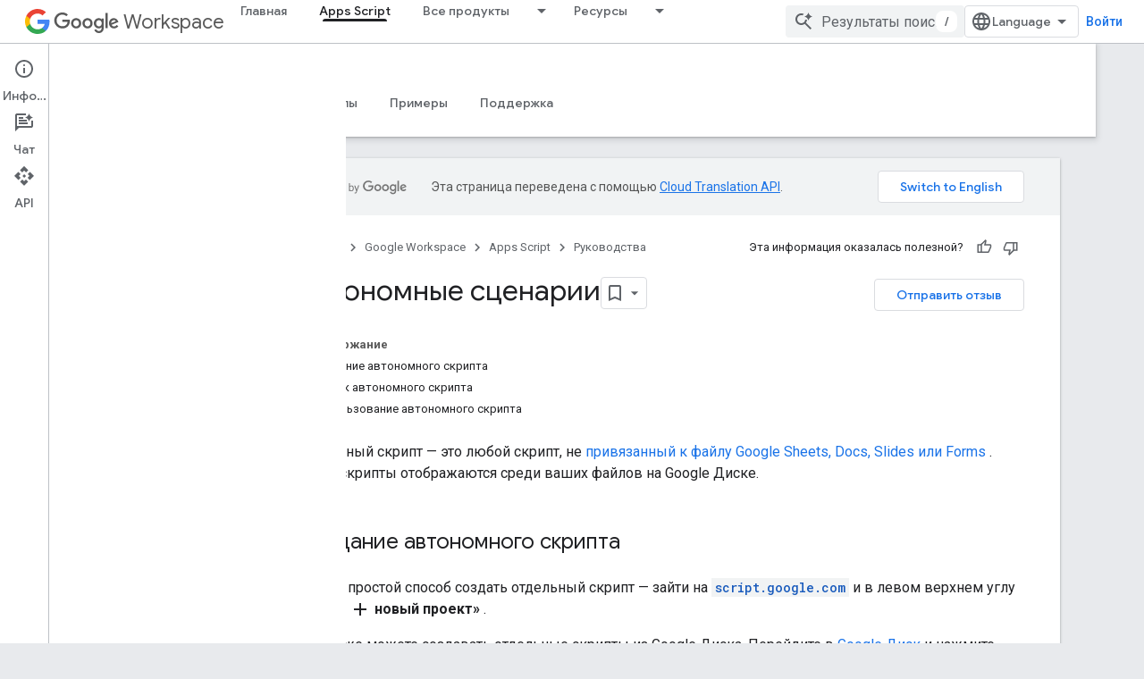

--- FILE ---
content_type: text/html; charset=utf-8
request_url: https://developers.google.com/apps-script/guides/standalone?hl=ru
body_size: 28740
content:









<!doctype html>
<html 
      lang="ru-x-mtfrom-en"
      dir="ltr">
  <head>
    <meta name="google-signin-client-id" content="721724668570-nbkv1cfusk7kk4eni4pjvepaus73b13t.apps.googleusercontent.com"><meta name="google-signin-scope"
          content="profile email https://www.googleapis.com/auth/developerprofiles https://www.googleapis.com/auth/developerprofiles.award https://www.googleapis.com/auth/devprofiles.full_control.firstparty"><meta property="og:site_name" content="Google for Developers">
    <meta property="og:type" content="website"><meta name="robots" content="noindex"><meta name="theme-color" content="#fff"><meta charset="utf-8">
    <meta content="IE=Edge" http-equiv="X-UA-Compatible">
    <meta name="viewport" content="width=device-width, initial-scale=1">
    

    <link rel="manifest" href="/_pwa/developers/manifest.json"
          crossorigin="use-credentials">
    <link rel="preconnect" href="//www.gstatic.com" crossorigin>
    <link rel="preconnect" href="//fonts.gstatic.com" crossorigin>
    <link rel="preconnect" href="//fonts.googleapis.com" crossorigin>
    <link rel="preconnect" href="//apis.google.com" crossorigin>
    <link rel="preconnect" href="//www.google-analytics.com" crossorigin><link rel="stylesheet" href="//fonts.googleapis.com/css?family=Google+Sans:400,500|Roboto:400,400italic,500,500italic,700,700italic|Roboto+Mono:400,500,700&display=swap">
      <link rel="stylesheet"
            href="//fonts.googleapis.com/css2?family=Material+Icons&family=Material+Symbols+Outlined&display=block"><link rel="stylesheet" href="https://www.gstatic.com/devrel-devsite/prod/v3df8aae39978de8281d519c083a1ff09816fe422ab8f1bf9f8e360a62fb9949d/developers/css/app.css">
      <link rel="shortcut icon" href="https://www.gstatic.com/devrel-devsite/prod/v3df8aae39978de8281d519c083a1ff09816fe422ab8f1bf9f8e360a62fb9949d/developers/images/favicon-new.png">
    <link rel="apple-touch-icon" href="https://www.gstatic.com/devrel-devsite/prod/v3df8aae39978de8281d519c083a1ff09816fe422ab8f1bf9f8e360a62fb9949d/developers/images/touchicon-180-new.png"><link rel="canonical" href="https://developers.google.com/apps-script/guides/standalone?hl=ru"><link rel="search" type="application/opensearchdescription+xml"
            title="Google for Developers" href="https://developers.google.com/s/opensearch.xml?hl=ru">
      <link rel="alternate" hreflang="en"
          href="https://developers.google.com/apps-script/guides/standalone" /><link rel="alternate" hreflang="x-default" href="https://developers.google.com/apps-script/guides/standalone" /><link rel="alternate" hreflang="ar"
          href="https://developers.google.com/apps-script/guides/standalone?hl=ar" /><link rel="alternate" hreflang="bn"
          href="https://developers.google.com/apps-script/guides/standalone?hl=bn" /><link rel="alternate" hreflang="zh-Hans"
          href="https://developers.google.com/apps-script/guides/standalone?hl=zh-cn" /><link rel="alternate" hreflang="zh-Hant"
          href="https://developers.google.com/apps-script/guides/standalone?hl=zh-tw" /><link rel="alternate" hreflang="fa"
          href="https://developers.google.com/apps-script/guides/standalone?hl=fa" /><link rel="alternate" hreflang="fr"
          href="https://developers.google.com/apps-script/guides/standalone?hl=fr" /><link rel="alternate" hreflang="de"
          href="https://developers.google.com/apps-script/guides/standalone?hl=de" /><link rel="alternate" hreflang="he"
          href="https://developers.google.com/apps-script/guides/standalone?hl=he" /><link rel="alternate" hreflang="hi"
          href="https://developers.google.com/apps-script/guides/standalone?hl=hi" /><link rel="alternate" hreflang="id"
          href="https://developers.google.com/apps-script/guides/standalone?hl=id" /><link rel="alternate" hreflang="it"
          href="https://developers.google.com/apps-script/guides/standalone?hl=it" /><link rel="alternate" hreflang="ja"
          href="https://developers.google.com/apps-script/guides/standalone?hl=ja" /><link rel="alternate" hreflang="ko"
          href="https://developers.google.com/apps-script/guides/standalone?hl=ko" /><link rel="alternate" hreflang="pl"
          href="https://developers.google.com/apps-script/guides/standalone?hl=pl" /><link rel="alternate" hreflang="pt-BR"
          href="https://developers.google.com/apps-script/guides/standalone?hl=pt-br" /><link rel="alternate" hreflang="ru"
          href="https://developers.google.com/apps-script/guides/standalone?hl=ru" /><link rel="alternate" hreflang="es-419"
          href="https://developers.google.com/apps-script/guides/standalone?hl=es-419" /><link rel="alternate" hreflang="th"
          href="https://developers.google.com/apps-script/guides/standalone?hl=th" /><link rel="alternate" hreflang="tr"
          href="https://developers.google.com/apps-script/guides/standalone?hl=tr" /><link rel="alternate" hreflang="vi"
          href="https://developers.google.com/apps-script/guides/standalone?hl=vi" /><title>Автономные сценарии &nbsp;|&nbsp; Apps Script &nbsp;|&nbsp; Google for Developers</title>

<meta property="og:title" content="Автономные сценарии &nbsp;|&nbsp; Apps Script &nbsp;|&nbsp; Google for Developers"><meta name="description" content="Узнайте, как создавать и использовать автономные скрипты в Google Apps Script, которые не привязаны к конкретному файлу Google Workspace и могут служить служебными скриптами, веб-приложениями или облегченными надстройками.">
  <meta property="og:description" content="Узнайте, как создавать и использовать автономные скрипты в Google Apps Script, которые не привязаны к конкретному файлу Google Workspace и могут служить служебными скриптами, веб-приложениями или облегченными надстройками."><meta property="og:url" content="https://developers.google.com/apps-script/guides/standalone?hl=ru"><meta property="og:image" content="https://www.gstatic.com/devrel-devsite/prod/v3df8aae39978de8281d519c083a1ff09816fe422ab8f1bf9f8e360a62fb9949d/developers/images/opengraph/white.png">
  <meta property="og:image:width" content="1200">
  <meta property="og:image:height" content="675"><meta property="og:locale" content="ru"><meta name="twitter:card" content="summary_large_image"><script type="application/ld+json">
  {
    "@context": "https://schema.org",
    "@type": "Article",
    
    "headline": "Автономные сценарии"
  }
</script><script type="application/ld+json">
  {
    "@context": "https://schema.org",
    "@type": "BreadcrumbList",
    "itemListElement": [{
      "@type": "ListItem",
      "position": 1,
      "name": "Google Workspace",
      "item": "https://developers.google.com/workspace"
    },{
      "@type": "ListItem",
      "position": 2,
      "name": "Apps Script",
      "item": "https://developers.google.com/apps-script"
    },{
      "@type": "ListItem",
      "position": 3,
      "name": "Автономные сценарии",
      "item": "https://developers.google.com/apps-script/guides/standalone"
    }]
  }
  </script><link rel="alternate machine-translated-from" hreflang="en"
        href="https://developers.google.com/apps-script/guides/standalone?hl=en">
  

  

  

  


    
      <link rel="stylesheet" href="/extras.css"></head>
  <body class="color-scheme--light"
        template="page"
        theme="white"
        type="article"
        
        
        
        layout="docs"
        
        
        
        
        
          
            concierge='closed'
          
        
        display-toc
        pending>
  
    <devsite-progress type="indeterminate" id="app-progress"></devsite-progress>
  
  
    <a href="#main-content" class="skip-link button">
      
      Перейти к основному контенту
    </a>
    <section class="devsite-wrapper">
      <devsite-cookie-notification-bar></devsite-cookie-notification-bar><devsite-header role="banner">
  
    





















<div class="devsite-header--inner" data-nosnippet>
  <div class="devsite-top-logo-row-wrapper-wrapper">
    <div class="devsite-top-logo-row-wrapper">
      <div class="devsite-top-logo-row">
        <button type="button" id="devsite-hamburger-menu"
          class="devsite-header-icon-button button-flat material-icons gc-analytics-event"
          data-category="Site-Wide Custom Events"
          data-label="Navigation menu button"
          visually-hidden
          aria-label="Открыть меню">
        </button>
        
<div class="devsite-product-name-wrapper">

  
    
  
  <a href="https://developers.google.com/workspace?hl=ru">
    
  <div class="devsite-product-logo-container"
       
       
       
    size="medium"
  >
  
    <picture>
      
      <img class="devsite-product-logo"
           alt="Google Workspace"
           src="https://fonts.gstatic.com/s/i/productlogos/googleg/v6/16px.svg"
           srcset=" https://fonts.gstatic.com/s/i/productlogos/googleg/v6/16px.svg"
           sizes="64px"
           loading="lazy"
           >
    </picture>
  
  </div>
  
  </a>
  

  



  
  
  <span class="devsite-product-name">
    <ul class="devsite-breadcrumb-list"
  >
  
  <li class="devsite-breadcrumb-item
             devsite-has-google-wordmark">
    
    
    
      
      
        
  <a href="https://developers.google.com/workspace?hl=ru"
      
        class="devsite-breadcrumb-link gc-analytics-event"
      
        data-category="Site-Wide Custom Events"
      
        data-label="Upper Header"
      
        data-value="1"
      
        track-type="globalNav"
      
        track-name="breadcrumb"
      
        track-metadata-position="1"
      
        track-metadata-eventdetail="Google Workspace"
      
    >
    
          <svg class="devsite-google-wordmark"
       xmlns="http://www.w3.org/2000/svg"
       viewBox="0 0 148 48">
    <title>Google</title>
    <path class="devsite-google-wordmark-svg-path" d="M19.58,37.65c-9.87,0-18.17-8.04-18.17-17.91c0-9.87,8.3-17.91,18.17-17.91c5.46,0,9.35,2.14,12.27,4.94l-3.45,3.45c-2.1-1.97-4.93-3.49-8.82-3.49c-7.21,0-12.84,5.81-12.84,13.02c0,7.21,5.64,13.02,12.84,13.02c4.67,0,7.34-1.88,9.04-3.58c1.4-1.4,2.32-3.41,2.66-6.16H19.58v-4.89h16.47c0.18,0.87,0.26,1.92,0.26,3.06c0,3.67-1.01,8.21-4.24,11.44C28.93,35.9,24.91,37.65,19.58,37.65z M61.78,26.12c0,6.64-5.1,11.53-11.36,11.53s-11.36-4.89-11.36-11.53c0-6.68,5.1-11.53,11.36-11.53S61.78,19.43,61.78,26.12z M56.8,26.12c0-4.15-2.96-6.99-6.39-6.99c-3.43,0-6.39,2.84-6.39,6.99c0,4.11,2.96,6.99,6.39,6.99C53.84,33.11,56.8,30.22,56.8,26.12z M87.25,26.12c0,6.64-5.1,11.53-11.36,11.53c-6.26,0-11.36-4.89-11.36-11.53c0-6.68,5.1-11.53,11.36-11.53C82.15,14.59,87.25,19.43,87.25,26.12zM82.28,26.12c0-4.15-2.96-6.99-6.39-6.99c-3.43,0-6.39,2.84-6.39,6.99c0,4.11,2.96,6.99,6.39,6.99C79.32,33.11,82.28,30.22,82.28,26.12z M112.09,15.29v20.7c0,8.52-5.02,12.01-10.96,12.01c-5.59,0-8.95-3.76-10.22-6.81l4.41-1.83c0.79,1.88,2.71,4.1,5.81,4.1c3.8,0,6.16-2.36,6.16-6.77v-1.66h-0.18c-1.14,1.4-3.32,2.62-6.07,2.62c-5.76,0-11.05-5.02-11.05-11.49c0-6.51,5.28-11.57,11.05-11.57c2.75,0,4.93,1.22,6.07,2.58h0.18v-1.88H112.09z M107.64,26.16c0-4.06-2.71-7.03-6.16-7.03c-3.49,0-6.42,2.97-6.42,7.03c0,4.02,2.93,6.94,6.42,6.94C104.93,33.11,107.64,30.18,107.64,26.16z M120.97,3.06v33.89h-5.07V3.06H120.97z M140.89,29.92l3.93,2.62c-1.27,1.88-4.32,5.11-9.61,5.11c-6.55,0-11.28-5.07-11.28-11.53c0-6.86,4.77-11.53,10.71-11.53c5.98,0,8.91,4.76,9.87,7.34l0.52,1.31l-15.42,6.38c1.18,2.31,3.01,3.49,5.59,3.49C137.79,33.11,139.58,31.84,140.89,29.92zM128.79,25.77l10.31-4.28c-0.57-1.44-2.27-2.45-4.28-2.45C132.24,19.04,128.66,21.31,128.79,25.77z"/>
  </svg>Workspace
        
  </a>
  
      
    
  </li>
  
</ul>
  </span>

</div>
        <div class="devsite-top-logo-row-middle">
          <div class="devsite-header-upper-tabs">
            
              
              
  <devsite-tabs class="upper-tabs">

    <nav class="devsite-tabs-wrapper" aria-label="Верхние вкладки">
      
        
          <tab  >
            
    <a href="https://developers.google.com/workspace?hl=ru"
    class="devsite-tabs-content gc-analytics-event "
      track-metadata-eventdetail="https://developers.google.com/workspace?hl=ru"
    
       track-type="nav"
       track-metadata-position="nav - главная"
       track-metadata-module="primary nav"
       
       
         
           data-category="Site-Wide Custom Events"
         
           data-label="Tab: Главная"
         
           track-name="главная"
         
       >
    Главная
  
    </a>
    
  
          </tab>
        
      
        
          <tab  class="devsite-active">
            
    <a href="https://developers.google.com/apps-script?hl=ru"
    class="devsite-tabs-content gc-analytics-event "
      track-metadata-eventdetail="https://developers.google.com/apps-script?hl=ru"
    
       track-type="nav"
       track-metadata-position="nav - apps script"
       track-metadata-module="primary nav"
       aria-label="Apps Script, selected" 
       
         
           data-category="Site-Wide Custom Events"
         
           data-label="Tab: Apps Script"
         
           track-name="apps script"
         
       >
    Apps Script
  
    </a>
    
  
          </tab>
        
      
        
          <tab class="devsite-dropdown
    
    
    
    ">
  
    <a href="https://developers.google.com/workspace/products-menu?hl=ru"
    class="devsite-tabs-content gc-analytics-event "
      track-metadata-eventdetail="https://developers.google.com/workspace/products-menu?hl=ru"
    
       track-type="nav"
       track-metadata-position="nav - все продукты"
       track-metadata-module="primary nav"
       
       
         
           data-category="Site-Wide Custom Events"
         
           data-label="Tab: Все продукты"
         
           track-name="все продукты"
         
       >
    Все продукты
  
    </a>
    
      <button
         aria-haspopup="menu"
         aria-expanded="false"
         aria-label="Раскрывающееся меню для: Все продукты"
         track-type="nav"
         track-metadata-eventdetail="https://developers.google.com/workspace/products-menu?hl=ru"
         track-metadata-position="nav - все продукты"
         track-metadata-module="primary nav"
         
          
            data-category="Site-Wide Custom Events"
          
            data-label="Tab: Все продукты"
          
            track-name="все продукты"
          
        
         class="devsite-tabs-dropdown-toggle devsite-icon devsite-icon-arrow-drop-down"></button>
    
  
  <div class="devsite-tabs-dropdown" role="menu" aria-label="submenu" hidden>
    
    <div class="devsite-tabs-dropdown-content">
      
        <div class="devsite-tabs-dropdown-column
                    ">
          
            <ul class="devsite-tabs-dropdown-section
                       ">
              
                <li class="devsite-nav-title" role="heading" tooltip>Приложения Google Workspace</li>
              
              
              
                <li class="devsite-nav-item">
                  <a href="https://developers.google.com/workspace/admin?hl=ru"
                    
                     track-type="nav"
                     track-metadata-eventdetail="https://developers.google.com/workspace/admin?hl=ru"
                     track-metadata-position="nav - все продукты"
                     track-metadata-module="tertiary nav"
                     
                       track-metadata-module_headline="приложения google workspace"
                     
                     tooltip
                  
                    
                     data-label="Tab menu: All products - Admin console"
                    
                     data-category="Workspace top menu navigation"
                    
                  >
                    
                    <div class="devsite-nav-item-title">
                      Консоль администратора
                    </div>
                    
                  </a>
                </li>
              
                <li class="devsite-nav-item">
                  <a href="https://developers.google.com/workspace/cloud-search?hl=ru"
                    
                     track-type="nav"
                     track-metadata-eventdetail="https://developers.google.com/workspace/cloud-search?hl=ru"
                     track-metadata-position="nav - все продукты"
                     track-metadata-module="tertiary nav"
                     
                       track-metadata-module_headline="приложения google workspace"
                     
                     tooltip
                  
                    
                     data-label="Tab menu: All products - Cloud Search"
                    
                     data-category="Workspace top menu navigation"
                    
                  >
                    
                    <div class="devsite-nav-item-title">
                      Облачный поиск
                    </div>
                    
                  </a>
                </li>
              
                <li class="devsite-nav-item">
                  <a href="https://developers.google.com/workspace/gmail?hl=ru"
                    
                     track-type="nav"
                     track-metadata-eventdetail="https://developers.google.com/workspace/gmail?hl=ru"
                     track-metadata-position="nav - все продукты"
                     track-metadata-module="tertiary nav"
                     
                       track-metadata-module_headline="приложения google workspace"
                     
                     tooltip
                  
                    
                     data-category="Workspace top menu navigation"
                    
                     data-label="Tab menu: All products - Gmail"
                    
                  >
                    
                    <div class="devsite-nav-item-title">
                      Gmail
                    </div>
                    
                  </a>
                </li>
              
                <li class="devsite-nav-item">
                  <a href="https://developers.google.com/workspace/calendar?hl=ru"
                    
                     track-type="nav"
                     track-metadata-eventdetail="https://developers.google.com/workspace/calendar?hl=ru"
                     track-metadata-position="nav - все продукты"
                     track-metadata-module="tertiary nav"
                     
                       track-metadata-module_headline="приложения google workspace"
                     
                     tooltip
                  
                    
                     data-category="Workspace top menu navigation"
                    
                     data-label="Tab menu: All products - Google Calendar"
                    
                  >
                    
                    <div class="devsite-nav-item-title">
                      Google Calendar
                    </div>
                    
                  </a>
                </li>
              
                <li class="devsite-nav-item">
                  <a href="https://developers.google.com/workspace/chat?hl=ru"
                    
                     track-type="nav"
                     track-metadata-eventdetail="https://developers.google.com/workspace/chat?hl=ru"
                     track-metadata-position="nav - все продукты"
                     track-metadata-module="tertiary nav"
                     
                       track-metadata-module_headline="приложения google workspace"
                     
                     tooltip
                  
                    
                     data-label="Tab menu: All products - Google Chat"
                    
                     data-category="Workspace top menu navigation"
                    
                  >
                    
                    <div class="devsite-nav-item-title">
                      Google Chat
                    </div>
                    
                  </a>
                </li>
              
                <li class="devsite-nav-item">
                  <a href="https://developers.google.com/workspace/classroom?hl=ru"
                    
                     track-type="nav"
                     track-metadata-eventdetail="https://developers.google.com/workspace/classroom?hl=ru"
                     track-metadata-position="nav - все продукты"
                     track-metadata-module="tertiary nav"
                     
                       track-metadata-module_headline="приложения google workspace"
                     
                     tooltip
                  
                    
                     data-label="Tab menu: All products - Google Classroom"
                    
                     data-category="Workspace top menu navigation"
                    
                  >
                    
                    <div class="devsite-nav-item-title">
                      Google Classroom
                    </div>
                    
                  </a>
                </li>
              
                <li class="devsite-nav-item">
                  <a href="https://developers.google.com/workspace/docs?hl=ru"
                    
                     track-type="nav"
                     track-metadata-eventdetail="https://developers.google.com/workspace/docs?hl=ru"
                     track-metadata-position="nav - все продукты"
                     track-metadata-module="tertiary nav"
                     
                       track-metadata-module_headline="приложения google workspace"
                     
                     tooltip
                  
                    
                     data-label="Tab menu: All products - Google Docs"
                    
                     data-category="Workspace top menu navigation"
                    
                  >
                    
                    <div class="devsite-nav-item-title">
                      Google Docs
                    </div>
                    
                  </a>
                </li>
              
                <li class="devsite-nav-item">
                  <a href="https://developers.google.com/workspace/drive?hl=ru"
                    
                     track-type="nav"
                     track-metadata-eventdetail="https://developers.google.com/workspace/drive?hl=ru"
                     track-metadata-position="nav - все продукты"
                     track-metadata-module="tertiary nav"
                     
                       track-metadata-module_headline="приложения google workspace"
                     
                     tooltip
                  
                    
                     data-category="Workspace top menu navigation"
                    
                     data-label="Tab menu: All products - Google Drive"
                    
                  >
                    
                    <div class="devsite-nav-item-title">
                      Google Drive
                    </div>
                    
                  </a>
                </li>
              
            </ul>
          
        </div>
      
        <div class="devsite-tabs-dropdown-column
                    ">
          
            <ul class="devsite-tabs-dropdown-section
                       ">
              
                <li class="devsite-nav-title" role="heading" tooltip> </li>
              
              
              
                <li class="devsite-nav-item">
                  <a href="https://developers.google.com/workspace/forms?hl=ru"
                    
                     track-type="nav"
                     track-metadata-eventdetail="https://developers.google.com/workspace/forms?hl=ru"
                     track-metadata-position="nav - все продукты"
                     track-metadata-module="tertiary nav"
                     
                       track-metadata-module_headline=" "
                     
                     tooltip
                  
                    
                     data-category="Workspace top menu navigation"
                    
                     data-label="Tab menu: All products - Google Forms"
                    
                  >
                    
                    <div class="devsite-nav-item-title">
                      Google Forms
                    </div>
                    
                  </a>
                </li>
              
                <li class="devsite-nav-item">
                  <a href="https://developers.google.com/workspace/keep?hl=ru"
                    
                     track-type="nav"
                     track-metadata-eventdetail="https://developers.google.com/workspace/keep?hl=ru"
                     track-metadata-position="nav - все продукты"
                     track-metadata-module="tertiary nav"
                     
                       track-metadata-module_headline=" "
                     
                     tooltip
                  
                    
                     data-label="Tab menu: All products - Google Keep"
                    
                     data-category="Workspace top menu navigation"
                    
                  >
                    
                    <div class="devsite-nav-item-title">
                      Google Keep
                    </div>
                    
                  </a>
                </li>
              
                <li class="devsite-nav-item">
                  <a href="https://developers.google.com/workspace/meet?hl=ru"
                    
                     track-type="nav"
                     track-metadata-eventdetail="https://developers.google.com/workspace/meet?hl=ru"
                     track-metadata-position="nav - все продукты"
                     track-metadata-module="tertiary nav"
                     
                       track-metadata-module_headline=" "
                     
                     tooltip
                  
                    
                     data-label="Tab menu: All products - Google Meet"
                    
                     data-category="Workspace top menu navigation"
                    
                  >
                    
                    <div class="devsite-nav-item-title">
                      Гугл встречи
                    </div>
                    
                  </a>
                </li>
              
                <li class="devsite-nav-item">
                  <a href="https://developers.google.com/workspace/sheets?hl=ru"
                    
                     track-type="nav"
                     track-metadata-eventdetail="https://developers.google.com/workspace/sheets?hl=ru"
                     track-metadata-position="nav - все продукты"
                     track-metadata-module="tertiary nav"
                     
                       track-metadata-module_headline=" "
                     
                     tooltip
                  
                    
                     data-label="Tab menu: All products - Google Sheets"
                    
                     data-category="Workspace top menu navigation"
                    
                  >
                    
                    <div class="devsite-nav-item-title">
                      Google Sheets
                    </div>
                    
                  </a>
                </li>
              
                <li class="devsite-nav-item">
                  <a href="https://developers.google.com/workspace/sites?hl=ru"
                    
                     track-type="nav"
                     track-metadata-eventdetail="https://developers.google.com/workspace/sites?hl=ru"
                     track-metadata-position="nav - все продукты"
                     track-metadata-module="tertiary nav"
                     
                       track-metadata-module_headline=" "
                     
                     tooltip
                  
                    
                     data-label="Tab menu: All products - Google Sites"
                    
                     data-category="Workspace top menu navigation"
                    
                  >
                    
                    <div class="devsite-nav-item-title">
                      Google Sites
                    </div>
                    
                  </a>
                </li>
              
                <li class="devsite-nav-item">
                  <a href="https://developers.google.com/workspace/slides?hl=ru"
                    
                     track-type="nav"
                     track-metadata-eventdetail="https://developers.google.com/workspace/slides?hl=ru"
                     track-metadata-position="nav - все продукты"
                     track-metadata-module="tertiary nav"
                     
                       track-metadata-module_headline=" "
                     
                     tooltip
                  
                    
                     data-category="Workspace top menu navigation"
                    
                     data-label="Tab menu: All products - Google Slides"
                    
                  >
                    
                    <div class="devsite-nav-item-title">
                      Google Slides
                    </div>
                    
                  </a>
                </li>
              
                <li class="devsite-nav-item">
                  <a href="https://developers.google.com/workspace/tasks?hl=ru"
                    
                     track-type="nav"
                     track-metadata-eventdetail="https://developers.google.com/workspace/tasks?hl=ru"
                     track-metadata-position="nav - все продукты"
                     track-metadata-module="tertiary nav"
                     
                       track-metadata-module_headline=" "
                     
                     tooltip
                  
                    
                     data-label="Tab menu: All products - Google Tasks"
                    
                     data-category="Workspace top menu navigation"
                    
                  >
                    
                    <div class="devsite-nav-item-title">
                      Гугл Задачи
                    </div>
                    
                  </a>
                </li>
              
                <li class="devsite-nav-item">
                  <a href="https://developers.google.com/workspace/vault?hl=ru"
                    
                     track-type="nav"
                     track-metadata-eventdetail="https://developers.google.com/workspace/vault?hl=ru"
                     track-metadata-position="nav - все продукты"
                     track-metadata-module="tertiary nav"
                     
                       track-metadata-module_headline=" "
                     
                     tooltip
                  
                    
                     data-category="Workspace top menu navigation"
                    
                     data-label="Tab menu: All products - Google Vault"
                    
                  >
                    
                    <div class="devsite-nav-item-title">
                      Google Сейф
                    </div>
                    
                  </a>
                </li>
              
            </ul>
          
        </div>
      
        <div class="devsite-tabs-dropdown-column
                    ">
          
            <ul class="devsite-tabs-dropdown-section
                       ">
              
                <li class="devsite-nav-title" role="heading" tooltip>Расширяйте, автоматизируйте и делитесь</li>
              
              
              
                <li class="devsite-nav-item">
                  <a href="https://developers.google.com/workspace/add-ons?hl=ru"
                    
                     track-type="nav"
                     track-metadata-eventdetail="https://developers.google.com/workspace/add-ons?hl=ru"
                     track-metadata-position="nav - все продукты"
                     track-metadata-module="tertiary nav"
                     
                       track-metadata-module_headline="расширяйте, автоматизируйте и делитесь"
                     
                     tooltip
                  
                    
                     data-category="Workspace top menu navigation"
                    
                     data-label="Tab menu: All products - Add-ons"
                    
                  >
                    
                    <div class="devsite-nav-item-title">
                      Дополнения
                    </div>
                    
                  </a>
                </li>
              
                <li class="devsite-nav-item">
                  <a href="https://developers.google.com/apps-script?hl=ru"
                    
                     track-type="nav"
                     track-metadata-eventdetail="https://developers.google.com/apps-script?hl=ru"
                     track-metadata-position="nav - все продукты"
                     track-metadata-module="tertiary nav"
                     
                       track-metadata-module_headline="расширяйте, автоматизируйте и делитесь"
                     
                     tooltip
                  
                    
                     data-label="Tab menu: All products - Apps Script"
                    
                     data-category="Workspace top menu navigation"
                    
                  >
                    
                    <div class="devsite-nav-item-title">
                      Apps Script
                    </div>
                    
                  </a>
                </li>
              
                <li class="devsite-nav-item">
                  <a href="https://developers.google.com/workspace/add-ons/chat?hl=ru"
                    
                     track-type="nav"
                     track-metadata-eventdetail="https://developers.google.com/workspace/add-ons/chat?hl=ru"
                     track-metadata-position="nav - все продукты"
                     track-metadata-module="tertiary nav"
                     
                       track-metadata-module_headline="расширяйте, автоматизируйте и делитесь"
                     
                     tooltip
                  
                    
                     data-label="Tab menu: All products - Chat apps"
                    
                     data-category="Workspace top menu navigation"
                    
                  >
                    
                    <div class="devsite-nav-item-title">
                      Приложения для чата
                    </div>
                    
                  </a>
                </li>
              
                <li class="devsite-nav-item">
                  <a href="https://developers.google.com/workspace/drive/api/guides/about-apps?hl=ru"
                    
                     track-type="nav"
                     track-metadata-eventdetail="https://developers.google.com/workspace/drive/api/guides/about-apps?hl=ru"
                     track-metadata-position="nav - все продукты"
                     track-metadata-module="tertiary nav"
                     
                       track-metadata-module_headline="расширяйте, автоматизируйте и делитесь"
                     
                     tooltip
                  
                    
                     data-label="Tab menu: All products - Drive apps"
                    
                     data-category="Workspace top menu navigation"
                    
                  >
                    
                    <div class="devsite-nav-item-title">
                      Приложения для Диска
                    </div>
                    
                  </a>
                </li>
              
                <li class="devsite-nav-item">
                  <a href="https://developers.google.com/workspace/marketplace?hl=ru"
                    
                     track-type="nav"
                     track-metadata-eventdetail="https://developers.google.com/workspace/marketplace?hl=ru"
                     track-metadata-position="nav - все продукты"
                     track-metadata-module="tertiary nav"
                     
                       track-metadata-module_headline="расширяйте, автоматизируйте и делитесь"
                     
                     tooltip
                  
                    
                     data-category="Workspace top menu navigation"
                    
                     data-label="Tab menu: All products - Marketplace"
                    
                  >
                    
                    <div class="devsite-nav-item-title">
                      Торговая площадка
                    </div>
                    
                  </a>
                </li>
              
            </ul>
          
        </div>
      
    </div>
  </div>
</tab>
        
      
        
          <tab class="devsite-dropdown
    
    
    
    ">
  
    <a href="https://developers.google.com/workspace/resources-menu?hl=ru"
    class="devsite-tabs-content gc-analytics-event "
      track-metadata-eventdetail="https://developers.google.com/workspace/resources-menu?hl=ru"
    
       track-type="nav"
       track-metadata-position="nav - ресурсы"
       track-metadata-module="primary nav"
       
       
         
           data-category="Site-Wide Custom Events"
         
           data-label="Tab: Ресурсы"
         
           track-name="ресурсы"
         
       >
    Ресурсы
  
    </a>
    
      <button
         aria-haspopup="menu"
         aria-expanded="false"
         aria-label="Раскрывающееся меню для: Ресурсы"
         track-type="nav"
         track-metadata-eventdetail="https://developers.google.com/workspace/resources-menu?hl=ru"
         track-metadata-position="nav - ресурсы"
         track-metadata-module="primary nav"
         
          
            data-category="Site-Wide Custom Events"
          
            data-label="Tab: Ресурсы"
          
            track-name="ресурсы"
          
        
         class="devsite-tabs-dropdown-toggle devsite-icon devsite-icon-arrow-drop-down"></button>
    
  
  <div class="devsite-tabs-dropdown" role="menu" aria-label="submenu" hidden>
    
    <div class="devsite-tabs-dropdown-content">
      
        <div class="devsite-tabs-dropdown-column
                    ">
          
            <ul class="devsite-tabs-dropdown-section
                       ">
              
                <li class="devsite-nav-title" role="heading" tooltip>Инструменты</li>
              
              
              
                <li class="devsite-nav-item">
                  <a href="https://admin.google.com/?hl=ru"
                    
                     track-type="nav"
                     track-metadata-eventdetail="https://admin.google.com/?hl=ru"
                     track-metadata-position="nav - ресурсы"
                     track-metadata-module="tertiary nav"
                     
                       track-metadata-module_headline="инструменты"
                     
                     tooltip
                  
                    
                     target="admin-console"
                    
                     data-label="Tab menu: Resources - Admin console"
                    
                     data-category="Workspace top menu navigation"
                    
                  >
                    
                    <div class="devsite-nav-item-title">
                      Консоль администратора
                    </div>
                    
                  </a>
                </li>
              
                <li class="devsite-nav-item">
                  <a href="https://script.google.com/?hl=ru"
                    
                     track-type="nav"
                     track-metadata-eventdetail="https://script.google.com/?hl=ru"
                     track-metadata-position="nav - ресурсы"
                     track-metadata-module="tertiary nav"
                     
                       track-metadata-module_headline="инструменты"
                     
                     tooltip
                  
                    
                     data-category="Workspace top menu navigation"
                    
                     data-label="Tab menu: Resources - Apps Script dashboard"
                    
                     target="_blank"
                    
                  >
                    
                    <div class="devsite-nav-item-title">
                      Панель управления скриптами приложений
                    </div>
                    
                  </a>
                </li>
              
                <li class="devsite-nav-item">
                  <a href="https://console.cloud.google.com/workspace-api?hl=ru"
                    
                     track-type="nav"
                     track-metadata-eventdetail="https://console.cloud.google.com/workspace-api?hl=ru"
                     track-metadata-position="nav - ресурсы"
                     track-metadata-module="tertiary nav"
                     
                       track-metadata-module_headline="инструменты"
                     
                     tooltip
                  
                    
                     target="console"
                    
                     data-category="Workspace top menu navigation"
                    
                     data-label="Tab menu: Resources - Google Cloud console"
                    
                  >
                    
                    <div class="devsite-nav-item-title">
                      Консоль Google Cloud
                    </div>
                    
                  </a>
                </li>
              
                <li class="devsite-nav-item">
                  <a href="https://developers.google.com/workspace/explore?hl=ru"
                    
                     track-type="nav"
                     track-metadata-eventdetail="https://developers.google.com/workspace/explore?hl=ru"
                     track-metadata-position="nav - ресурсы"
                     track-metadata-module="tertiary nav"
                     
                       track-metadata-module_headline="инструменты"
                     
                     tooltip
                  
                    
                     data-label="Tab menu: Resources - APIs Explorer"
                    
                     data-category="Workspace top menu navigation"
                    
                  >
                    
                    <div class="devsite-nav-item-title">
                      Проводник API
                    </div>
                    
                  </a>
                </li>
              
                <li class="devsite-nav-item">
                  <a href="https://addons.gsuite.google.com/uikit/builder?hl=ru"
                    
                     track-type="nav"
                     track-metadata-eventdetail="https://addons.gsuite.google.com/uikit/builder?hl=ru"
                     track-metadata-position="nav - ресурсы"
                     track-metadata-module="tertiary nav"
                     
                       track-metadata-module_headline="инструменты"
                     
                     tooltip
                  
                    
                     target="_blank"
                    
                     data-category="Workspace top menu navigation"
                    
                     data-label="Tab menu: Resources - Card Builder"
                    
                  >
                    
                    <div class="devsite-nav-item-title">
                      Создатель карточек
                    </div>
                    
                  </a>
                </li>
              
            </ul>
          
        </div>
      
        <div class="devsite-tabs-dropdown-column
                    ">
          
            <ul class="devsite-tabs-dropdown-section
                       ">
              
                <li class="devsite-nav-title" role="heading" tooltip>Обучение и поддержка</li>
              
              
              
                <li class="devsite-nav-item">
                  <a href="https://developers.google.com/workspace/guides/get-started?hl=ru"
                    
                     track-type="nav"
                     track-metadata-eventdetail="https://developers.google.com/workspace/guides/get-started?hl=ru"
                     track-metadata-position="nav - ресурсы"
                     track-metadata-module="tertiary nav"
                     
                       track-metadata-module_headline="обучение и поддержка"
                     
                     tooltip
                  
                    
                     data-category="Workspace top menu navigation"
                    
                     data-label="Tab menu: Resources - How to get started"
                    
                  >
                    
                    <div class="devsite-nav-item-title">
                      С чего начать
                    </div>
                    
                  </a>
                </li>
              
                <li class="devsite-nav-item">
                  <a href="https://codelabs.developers.google.com/?product=googleworkspace&amp;hl=ru"
                    
                     track-type="nav"
                     track-metadata-eventdetail="https://codelabs.developers.google.com/?product=googleworkspace&amp;hl=ru"
                     track-metadata-position="nav - ресурсы"
                     track-metadata-module="tertiary nav"
                     
                       track-metadata-module_headline="обучение и поддержка"
                     
                     tooltip
                  
                    
                     target="_blank"
                    
                     data-label="Tab menu: Resources - Codelabs"
                    
                     data-category="Workspace top menu navigation"
                    
                  >
                    
                    <div class="devsite-nav-item-title">
                      Кодлабы
                    </div>
                    
                  </a>
                </li>
              
                <li class="devsite-nav-item">
                  <a href="https://developers.google.com/workspace/support?hl=ru"
                    
                     track-type="nav"
                     track-metadata-eventdetail="https://developers.google.com/workspace/support?hl=ru"
                     track-metadata-position="nav - ресурсы"
                     track-metadata-module="tertiary nav"
                     
                       track-metadata-module_headline="обучение и поддержка"
                     
                     tooltip
                  
                    
                     data-category="Workspace top menu navigation"
                    
                     data-label="Tab menu: Resources - Developer support"
                    
                  >
                    
                    <div class="devsite-nav-item-title">
                      Поддержка для разработчиков
                    </div>
                    
                  </a>
                </li>
              
            </ul>
          
        </div>
      
        <div class="devsite-tabs-dropdown-column
                    ">
          
            <ul class="devsite-tabs-dropdown-section
                       ">
              
                <li class="devsite-nav-title" role="heading" tooltip>Обновления</li>
              
              
              
                <li class="devsite-nav-item">
                  <a href="https://developers.google.com/workspace/release-notes?hl=ru"
                    
                     track-type="nav"
                     track-metadata-eventdetail="https://developers.google.com/workspace/release-notes?hl=ru"
                     track-metadata-position="nav - ресурсы"
                     track-metadata-module="tertiary nav"
                     
                       track-metadata-module_headline="обновления"
                     
                     tooltip
                  
                    
                     data-category="Workspace top menu navigation"
                    
                     data-label="Tab menu: Updates - Release notes"
                    
                  >
                    
                    <div class="devsite-nav-item-title">
                      Примечания к выпускам
                    </div>
                    
                  </a>
                </li>
              
                <li class="devsite-nav-item">
                  <a href="https://developers.google.com/workspace/preview?hl=ru"
                    
                     track-type="nav"
                     track-metadata-eventdetail="https://developers.google.com/workspace/preview?hl=ru"
                     track-metadata-position="nav - ресурсы"
                     track-metadata-module="tertiary nav"
                     
                       track-metadata-module_headline="обновления"
                     
                     tooltip
                  
                    
                     data-category="Workspace top menu navigation"
                    
                     data-label="Tab menu: Updates - Developer previews"
                    
                  >
                    
                    <div class="devsite-nav-item-title">
                      Превью разработчиков
                    </div>
                    
                  </a>
                </li>
              
                <li class="devsite-nav-item">
                  <a href="https://www.youtube.com/@googleworkspacedevs?hl=ru"
                    
                     track-type="nav"
                     track-metadata-eventdetail="https://www.youtube.com/@googleworkspacedevs?hl=ru"
                     track-metadata-position="nav - ресурсы"
                     track-metadata-module="tertiary nav"
                     
                       track-metadata-module_headline="обновления"
                     
                     tooltip
                  
                    
                     data-label="Tab menu: Updates - YouTube"
                    
                     data-category="Workspace top menu navigation"
                    
                     target="_blank"
                    
                  >
                    
                    <div class="devsite-nav-item-title">
                      YouTube
                    </div>
                    
                  </a>
                </li>
              
                <li class="devsite-nav-item">
                  <a href="https://developers.google.com/workspace/newsletters?hl=ru"
                    
                     track-type="nav"
                     track-metadata-eventdetail="https://developers.google.com/workspace/newsletters?hl=ru"
                     track-metadata-position="nav - ресурсы"
                     track-metadata-module="tertiary nav"
                     
                       track-metadata-module_headline="обновления"
                     
                     tooltip
                  
                    
                     data-label="Tab menu: Updates - Newsletter"
                    
                     data-category="Workspace top menu navigation"
                    
                  >
                    
                    <div class="devsite-nav-item-title">
                      Новости
                    </div>
                    
                  </a>
                </li>
              
                <li class="devsite-nav-item">
                  <a href="https://twitter.com/workspacedevs"
                    
                     track-type="nav"
                     track-metadata-eventdetail="https://twitter.com/workspacedevs"
                     track-metadata-position="nav - ресурсы"
                     track-metadata-module="tertiary nav"
                     
                       track-metadata-module_headline="обновления"
                     
                     tooltip
                  
                    
                     data-label="Tab menu: Updates - X (Twitter)"
                    
                     target="_blank"
                    
                     data-category="Workspace top menu navigation"
                    
                  >
                    
                    <div class="devsite-nav-item-title">
                      X (Твиттер)
                    </div>
                    
                  </a>
                </li>
              
                <li class="devsite-nav-item">
                  <a href="https://developers.googleblog.com/search/?query=Google+Workspace"
                    
                     track-type="nav"
                     track-metadata-eventdetail="https://developers.googleblog.com/search/?query=Google+Workspace"
                     track-metadata-position="nav - ресурсы"
                     track-metadata-module="tertiary nav"
                     
                       track-metadata-module_headline="обновления"
                     
                     tooltip
                  
                    
                     data-label="Tab menu: Updates - Blog"
                    
                     target="_blank"
                    
                     data-category="Workspace top menu navigation"
                    
                  >
                    
                    <div class="devsite-nav-item-title">
                      Блог
                    </div>
                    
                  </a>
                </li>
              
            </ul>
          
        </div>
      
    </div>
  </div>
</tab>
        
      
    </nav>

  </devsite-tabs>

            
           </div>
          
<devsite-search
    enable-signin
    enable-search
    enable-suggestions
      enable-query-completion
    
    enable-search-summaries
    project-name="Apps Script"
    tenant-name="Google for Developers"
    project-scope="/apps-script"
    url-scoped="https://developers.google.com/s/results/apps-script?hl=ru"
    
    
    
    >
  <form class="devsite-search-form" action="https://developers.google.com/s/results?hl=ru" method="GET">
    <div class="devsite-search-container">
      <button type="button"
              search-open
              class="devsite-search-button devsite-header-icon-button button-flat material-icons"
              
              aria-label="Открыть поиск"></button>
      <div class="devsite-searchbox">
        <input
          aria-activedescendant=""
          aria-autocomplete="list"
          
          aria-label="Результаты поиска"
          aria-expanded="false"
          aria-haspopup="listbox"
          autocomplete="off"
          class="devsite-search-field devsite-search-query"
          name="q"
          
          placeholder="Результаты поиска"
          role="combobox"
          type="text"
          value=""
          >
          <div class="devsite-search-image material-icons" aria-hidden="true">
            
              <svg class="devsite-search-ai-image" width="24" height="24" viewBox="0 0 24 24" fill="none" xmlns="http://www.w3.org/2000/svg">
                  <g clip-path="url(#clip0_6641_386)">
                    <path d="M19.6 21L13.3 14.7C12.8 15.1 12.225 15.4167 11.575 15.65C10.925 15.8833 10.2333 16 9.5 16C7.68333 16 6.14167 15.375 4.875 14.125C3.625 12.8583 3 11.3167 3 9.5C3 7.68333 3.625 6.15 4.875 4.9C6.14167 3.63333 7.68333 3 9.5 3C10.0167 3 10.5167 3.05833 11 3.175C11.4833 3.275 11.9417 3.43333 12.375 3.65L10.825 5.2C10.6083 5.13333 10.3917 5.08333 10.175 5.05C9.95833 5.01667 9.73333 5 9.5 5C8.25 5 7.18333 5.44167 6.3 6.325C5.43333 7.19167 5 8.25 5 9.5C5 10.75 5.43333 11.8167 6.3 12.7C7.18333 13.5667 8.25 14 9.5 14C10.6667 14 11.6667 13.625 12.5 12.875C13.35 12.1083 13.8417 11.15 13.975 10H15.975C15.925 10.6333 15.7833 11.2333 15.55 11.8C15.3333 12.3667 15.05 12.8667 14.7 13.3L21 19.6L19.6 21ZM17.5 12C17.5 10.4667 16.9667 9.16667 15.9 8.1C14.8333 7.03333 13.5333 6.5 12 6.5C13.5333 6.5 14.8333 5.96667 15.9 4.9C16.9667 3.83333 17.5 2.53333 17.5 0.999999C17.5 2.53333 18.0333 3.83333 19.1 4.9C20.1667 5.96667 21.4667 6.5 23 6.5C21.4667 6.5 20.1667 7.03333 19.1 8.1C18.0333 9.16667 17.5 10.4667 17.5 12Z" fill="#5F6368"/>
                  </g>
                <defs>
                <clipPath id="clip0_6641_386">
                <rect width="24" height="24" fill="white"/>
                </clipPath>
                </defs>
              </svg>
            
          </div>
          <div class="devsite-search-shortcut-icon-container" aria-hidden="true">
            <kbd class="devsite-search-shortcut-icon">/</kbd>
          </div>
      </div>
    </div>
  </form>
  <button type="button"
          search-close
          class="devsite-search-button devsite-header-icon-button button-flat material-icons"
          
          aria-label="Закрыть поиск"></button>
</devsite-search>

        </div>

        

          

          

          

          
<devsite-language-selector>
  <ul role="presentation">
    
    
    <li role="presentation">
      <a role="menuitem" lang="en"
        >English</a>
    </li>
    
    <li role="presentation">
      <a role="menuitem" lang="de"
        >Deutsch</a>
    </li>
    
    <li role="presentation">
      <a role="menuitem" lang="es"
        >Español</a>
    </li>
    
    <li role="presentation">
      <a role="menuitem" lang="es_419"
        >Español – América Latina</a>
    </li>
    
    <li role="presentation">
      <a role="menuitem" lang="fr"
        >Français</a>
    </li>
    
    <li role="presentation">
      <a role="menuitem" lang="id"
        >Indonesia</a>
    </li>
    
    <li role="presentation">
      <a role="menuitem" lang="it"
        >Italiano</a>
    </li>
    
    <li role="presentation">
      <a role="menuitem" lang="pl"
        >Polski</a>
    </li>
    
    <li role="presentation">
      <a role="menuitem" lang="pt_br"
        >Português – Brasil</a>
    </li>
    
    <li role="presentation">
      <a role="menuitem" lang="vi"
        >Tiếng Việt</a>
    </li>
    
    <li role="presentation">
      <a role="menuitem" lang="tr"
        >Türkçe</a>
    </li>
    
    <li role="presentation">
      <a role="menuitem" lang="ru"
        >Русский</a>
    </li>
    
    <li role="presentation">
      <a role="menuitem" lang="he"
        >עברית</a>
    </li>
    
    <li role="presentation">
      <a role="menuitem" lang="ar"
        >العربيّة</a>
    </li>
    
    <li role="presentation">
      <a role="menuitem" lang="fa"
        >فارسی</a>
    </li>
    
    <li role="presentation">
      <a role="menuitem" lang="hi"
        >हिंदी</a>
    </li>
    
    <li role="presentation">
      <a role="menuitem" lang="bn"
        >বাংলা</a>
    </li>
    
    <li role="presentation">
      <a role="menuitem" lang="th"
        >ภาษาไทย</a>
    </li>
    
    <li role="presentation">
      <a role="menuitem" lang="zh_cn"
        >中文 – 简体</a>
    </li>
    
    <li role="presentation">
      <a role="menuitem" lang="zh_tw"
        >中文 – 繁體</a>
    </li>
    
    <li role="presentation">
      <a role="menuitem" lang="ja"
        >日本語</a>
    </li>
    
    <li role="presentation">
      <a role="menuitem" lang="ko"
        >한국어</a>
    </li>
    
  </ul>
</devsite-language-selector>


          

        

        
          <devsite-user 
                        
                        
                          enable-profiles
                        
                        
                          fp-auth
                        
                        id="devsite-user">
            
              
              <span class="button devsite-top-button" aria-hidden="true" visually-hidden>Войти</span>
            
          </devsite-user>
        
        
        
      </div>
    </div>
  </div>



  <div class="devsite-collapsible-section
    ">
    <div class="devsite-header-background">
      
        
          <div class="devsite-product-id-row"
           >
            <div class="devsite-product-description-row">
              
                
                <div class="devsite-product-id">
                  
                  
                  
                    <ul class="devsite-breadcrumb-list"
  >
  
  <li class="devsite-breadcrumb-item
             ">
    
    
    
      
        
  <a href="https://developers.google.com/apps-script?hl=ru"
      
        class="devsite-breadcrumb-link gc-analytics-event"
      
        data-category="Site-Wide Custom Events"
      
        data-label="Lower Header"
      
        data-value="1"
      
        track-type="globalNav"
      
        track-name="breadcrumb"
      
        track-metadata-position="1"
      
        track-metadata-eventdetail="Google Apps Script"
      
    >
    
          Apps Script
        
  </a>
  
      
    
  </li>
  
</ul>
                </div>
                
              
              
            </div>
            
          </div>
          
        
      
      
        <div class="devsite-doc-set-nav-row">
          
          
            
            
  <devsite-tabs class="lower-tabs">

    <nav class="devsite-tabs-wrapper" aria-label="Нижние вкладки">
      
        
          <tab  >
            
    <a href="https://developers.google.com/apps-script?hl=ru"
    class="devsite-tabs-content gc-analytics-event "
      track-metadata-eventdetail="https://developers.google.com/apps-script?hl=ru"
    
       track-type="nav"
       track-metadata-position="nav - обзор"
       track-metadata-module="primary nav"
       
       
         
           data-category="Site-Wide Custom Events"
         
           data-label="Tab: Обзор"
         
           track-name="обзор"
         
       >
    Обзор
  
    </a>
    
  
          </tab>
        
      
        
          <tab  class="devsite-active">
            
    <a href="https://developers.google.com/apps-script/overview?hl=ru"
    class="devsite-tabs-content gc-analytics-event "
      track-metadata-eventdetail="https://developers.google.com/apps-script/overview?hl=ru"
    
       track-type="nav"
       track-metadata-position="nav - руководства"
       track-metadata-module="primary nav"
       aria-label="Руководства, selected" 
       
         
           data-category="Site-Wide Custom Events"
         
           data-label="Tab: Руководства"
         
           track-name="руководства"
         
       >
    Руководства
  
    </a>
    
  
          </tab>
        
      
        
          <tab  >
            
    <a href="https://developers.google.com/apps-script/reference?hl=ru"
    class="devsite-tabs-content gc-analytics-event "
      track-metadata-eventdetail="https://developers.google.com/apps-script/reference?hl=ru"
    
       track-type="nav"
       track-metadata-position="nav - справочные материалы"
       track-metadata-module="primary nav"
       
       
         
           data-category="Site-Wide Custom Events"
         
           data-label="Tab: Справочные материалы"
         
           track-name="справочные материалы"
         
       >
    Справочные материалы
  
    </a>
    
  
          </tab>
        
      
        
          <tab  >
            
    <a href="https://developers.google.com/apps-script/samples?hl=ru"
    class="devsite-tabs-content gc-analytics-event "
      track-metadata-eventdetail="https://developers.google.com/apps-script/samples?hl=ru"
    
       track-type="nav"
       track-metadata-position="nav - примеры"
       track-metadata-module="primary nav"
       
       
         
           data-category="Site-Wide Custom Events"
         
           data-label="Tab: Примеры"
         
           track-name="примеры"
         
       >
    Примеры
  
    </a>
    
  
          </tab>
        
      
        
          <tab  >
            
    <a href="https://developers.google.com/apps-script/support?hl=ru"
    class="devsite-tabs-content gc-analytics-event "
      track-metadata-eventdetail="https://developers.google.com/apps-script/support?hl=ru"
    
       track-type="nav"
       track-metadata-position="nav - поддержка"
       track-metadata-module="primary nav"
       
       
         
           data-category="Site-Wide Custom Events"
         
           data-label="Tab: Поддержка"
         
           track-name="поддержка"
         
       >
    Поддержка
  
    </a>
    
  
          </tab>
        
      
    </nav>

  </devsite-tabs>

          
          
        </div>
      
    </div>
  </div>

</div>



  

  
</devsite-header>
      <devsite-book-nav scrollbars >
        
          





















<div class="devsite-book-nav-filter"
     >
  <span class="filter-list-icon material-icons" aria-hidden="true"></span>
  <input type="text"
         placeholder="Фильтр"
         
         aria-label="Введите текст для фильтрации"
         role="searchbox">
  
  <span class="filter-clear-button hidden"
        data-title="Сбросить фильтр"
        aria-label="Сбросить фильтр"
        role="button"
        tabindex="0"></span>
</div>

<nav class="devsite-book-nav devsite-nav nocontent"
     aria-label="Боковое меню">
  <div class="devsite-mobile-header">
    <button type="button"
            id="devsite-close-nav"
            class="devsite-header-icon-button button-flat material-icons gc-analytics-event"
            data-category="Site-Wide Custom Events"
            data-label="Close navigation"
            aria-label="Закрыть строку навигации">
    </button>
    <div class="devsite-product-name-wrapper">

  
    
  
  <a href="https://developers.google.com/workspace?hl=ru">
    
  <div class="devsite-product-logo-container"
       
       
       
    size="medium"
  >
  
    <picture>
      
      <img class="devsite-product-logo"
           alt="Google Workspace"
           src="https://fonts.gstatic.com/s/i/productlogos/googleg/v6/16px.svg"
           srcset=" https://fonts.gstatic.com/s/i/productlogos/googleg/v6/16px.svg"
           sizes="64px"
           loading="lazy"
           >
    </picture>
  
  </div>
  
  </a>
  

  


  
      <span class="devsite-product-name">
        
        
        <ul class="devsite-breadcrumb-list"
  >
  
  <li class="devsite-breadcrumb-item
             devsite-has-google-wordmark">
    
    
    
      
      
        
  <a href="https://developers.google.com/workspace?hl=ru"
      
        class="devsite-breadcrumb-link gc-analytics-event"
      
        data-category="Site-Wide Custom Events"
      
        data-label="Upper Header"
      
        data-value="1"
      
        track-type="globalNav"
      
        track-name="breadcrumb"
      
        track-metadata-position="1"
      
        track-metadata-eventdetail="Google Workspace"
      
    >
    
          <svg class="devsite-google-wordmark"
       xmlns="http://www.w3.org/2000/svg"
       viewBox="0 0 148 48">
    <title>Google</title>
    <path class="devsite-google-wordmark-svg-path" d="M19.58,37.65c-9.87,0-18.17-8.04-18.17-17.91c0-9.87,8.3-17.91,18.17-17.91c5.46,0,9.35,2.14,12.27,4.94l-3.45,3.45c-2.1-1.97-4.93-3.49-8.82-3.49c-7.21,0-12.84,5.81-12.84,13.02c0,7.21,5.64,13.02,12.84,13.02c4.67,0,7.34-1.88,9.04-3.58c1.4-1.4,2.32-3.41,2.66-6.16H19.58v-4.89h16.47c0.18,0.87,0.26,1.92,0.26,3.06c0,3.67-1.01,8.21-4.24,11.44C28.93,35.9,24.91,37.65,19.58,37.65z M61.78,26.12c0,6.64-5.1,11.53-11.36,11.53s-11.36-4.89-11.36-11.53c0-6.68,5.1-11.53,11.36-11.53S61.78,19.43,61.78,26.12z M56.8,26.12c0-4.15-2.96-6.99-6.39-6.99c-3.43,0-6.39,2.84-6.39,6.99c0,4.11,2.96,6.99,6.39,6.99C53.84,33.11,56.8,30.22,56.8,26.12z M87.25,26.12c0,6.64-5.1,11.53-11.36,11.53c-6.26,0-11.36-4.89-11.36-11.53c0-6.68,5.1-11.53,11.36-11.53C82.15,14.59,87.25,19.43,87.25,26.12zM82.28,26.12c0-4.15-2.96-6.99-6.39-6.99c-3.43,0-6.39,2.84-6.39,6.99c0,4.11,2.96,6.99,6.39,6.99C79.32,33.11,82.28,30.22,82.28,26.12z M112.09,15.29v20.7c0,8.52-5.02,12.01-10.96,12.01c-5.59,0-8.95-3.76-10.22-6.81l4.41-1.83c0.79,1.88,2.71,4.1,5.81,4.1c3.8,0,6.16-2.36,6.16-6.77v-1.66h-0.18c-1.14,1.4-3.32,2.62-6.07,2.62c-5.76,0-11.05-5.02-11.05-11.49c0-6.51,5.28-11.57,11.05-11.57c2.75,0,4.93,1.22,6.07,2.58h0.18v-1.88H112.09z M107.64,26.16c0-4.06-2.71-7.03-6.16-7.03c-3.49,0-6.42,2.97-6.42,7.03c0,4.02,2.93,6.94,6.42,6.94C104.93,33.11,107.64,30.18,107.64,26.16z M120.97,3.06v33.89h-5.07V3.06H120.97z M140.89,29.92l3.93,2.62c-1.27,1.88-4.32,5.11-9.61,5.11c-6.55,0-11.28-5.07-11.28-11.53c0-6.86,4.77-11.53,10.71-11.53c5.98,0,8.91,4.76,9.87,7.34l0.52,1.31l-15.42,6.38c1.18,2.31,3.01,3.49,5.59,3.49C137.79,33.11,139.58,31.84,140.89,29.92zM128.79,25.77l10.31-4.28c-0.57-1.44-2.27-2.45-4.28-2.45C132.24,19.04,128.66,21.31,128.79,25.77z"/>
  </svg>Workspace
        
  </a>
  
      
    
  </li>
  
</ul>
      </span>
    

</div>
  </div>

  <div class="devsite-book-nav-wrapper">
    <div class="devsite-mobile-nav-top">
      
        <ul class="devsite-nav-list">
          
            <li class="devsite-nav-item">
              
  
  <a href="/workspace"
    
       class="devsite-nav-title gc-analytics-event
              
              "
    

    
      
        data-category="Site-Wide Custom Events"
      
        data-label="Tab: Главная"
      
        track-name="главная"
      
    
     data-category="Site-Wide Custom Events"
     data-label="Responsive Tab: Главная"
     track-type="globalNav"
     track-metadata-eventDetail="globalMenu"
     track-metadata-position="nav">
  
    <span class="devsite-nav-text" tooltip >
      Главная
   </span>
    
  
  </a>
  

  
              
            </li>
          
            <li class="devsite-nav-item">
              
  
  <a href="/apps-script"
    
       class="devsite-nav-title gc-analytics-event
              
              devsite-nav-active"
    

    
      
        data-category="Site-Wide Custom Events"
      
        data-label="Tab: Apps Script"
      
        track-name="apps script"
      
    
     data-category="Site-Wide Custom Events"
     data-label="Responsive Tab: Apps Script"
     track-type="globalNav"
     track-metadata-eventDetail="globalMenu"
     track-metadata-position="nav">
  
    <span class="devsite-nav-text" tooltip >
      Apps Script
   </span>
    
  
  </a>
  

  
              
                <ul class="devsite-nav-responsive-tabs">
                  
                    
                    
                    
                    <li class="devsite-nav-item">
                      
  
  <a href="/apps-script"
    
       class="devsite-nav-title gc-analytics-event
              
              "
    

    
      
        data-category="Site-Wide Custom Events"
      
        data-label="Tab: Обзор"
      
        track-name="обзор"
      
    
     data-category="Site-Wide Custom Events"
     data-label="Responsive Tab: Обзор"
     track-type="globalNav"
     track-metadata-eventDetail="globalMenu"
     track-metadata-position="nav">
  
    <span class="devsite-nav-text" tooltip >
      Обзор
   </span>
    
  
  </a>
  

  
                    </li>
                  
                    
                    
                    
                    <li class="devsite-nav-item">
                      
  
  <a href="/apps-script/overview"
    
       class="devsite-nav-title gc-analytics-event
              
              devsite-nav-active"
    

    
      
        data-category="Site-Wide Custom Events"
      
        data-label="Tab: Руководства"
      
        track-name="руководства"
      
    
     data-category="Site-Wide Custom Events"
     data-label="Responsive Tab: Руководства"
     track-type="globalNav"
     track-metadata-eventDetail="globalMenu"
     track-metadata-position="nav">
  
    <span class="devsite-nav-text" tooltip menu="_book">
      Руководства
   </span>
    
  
  </a>
  

  
                    </li>
                  
                    
                    
                    
                    <li class="devsite-nav-item">
                      
  
  <a href="/apps-script/reference"
    
       class="devsite-nav-title gc-analytics-event
              
              "
    

    
      
        data-category="Site-Wide Custom Events"
      
        data-label="Tab: Справочные материалы"
      
        track-name="справочные материалы"
      
    
     data-category="Site-Wide Custom Events"
     data-label="Responsive Tab: Справочные материалы"
     track-type="globalNav"
     track-metadata-eventDetail="globalMenu"
     track-metadata-position="nav">
  
    <span class="devsite-nav-text" tooltip >
      Справочные материалы
   </span>
    
  
  </a>
  

  
                    </li>
                  
                    
                    
                    
                    <li class="devsite-nav-item">
                      
  
  <a href="/apps-script/samples"
    
       class="devsite-nav-title gc-analytics-event
              
              "
    

    
      
        data-category="Site-Wide Custom Events"
      
        data-label="Tab: Примеры"
      
        track-name="примеры"
      
    
     data-category="Site-Wide Custom Events"
     data-label="Responsive Tab: Примеры"
     track-type="globalNav"
     track-metadata-eventDetail="globalMenu"
     track-metadata-position="nav">
  
    <span class="devsite-nav-text" tooltip >
      Примеры
   </span>
    
  
  </a>
  

  
                    </li>
                  
                    
                    
                    
                    <li class="devsite-nav-item">
                      
  
  <a href="/apps-script/support"
    
       class="devsite-nav-title gc-analytics-event
              
              "
    

    
      
        data-category="Site-Wide Custom Events"
      
        data-label="Tab: Поддержка"
      
        track-name="поддержка"
      
    
     data-category="Site-Wide Custom Events"
     data-label="Responsive Tab: Поддержка"
     track-type="globalNav"
     track-metadata-eventDetail="globalMenu"
     track-metadata-position="nav">
  
    <span class="devsite-nav-text" tooltip >
      Поддержка
   </span>
    
  
  </a>
  

  
                    </li>
                  
                </ul>
              
            </li>
          
            <li class="devsite-nav-item">
              
  
  <a href="/workspace/products-menu"
    
       class="devsite-nav-title gc-analytics-event
              
              "
    

    
      
        data-category="Site-Wide Custom Events"
      
        data-label="Tab: Все продукты"
      
        track-name="все продукты"
      
    
     data-category="Site-Wide Custom Events"
     data-label="Responsive Tab: Все продукты"
     track-type="globalNav"
     track-metadata-eventDetail="globalMenu"
     track-metadata-position="nav">
  
    <span class="devsite-nav-text" tooltip >
      Все продукты
   </span>
    
  
  </a>
  

  
    <ul class="devsite-nav-responsive-tabs devsite-nav-has-menu
               ">
      
<li class="devsite-nav-item">

  
  <span
    
       class="devsite-nav-title"
       tooltip
    
    
      
        data-category="Site-Wide Custom Events"
      
        data-label="Tab: Все продукты"
      
        track-name="все продукты"
      
    >
  
    <span class="devsite-nav-text" tooltip menu="Все продукты">
      Ещё
   </span>
    
    <span class="devsite-nav-icon material-icons" data-icon="forward"
          menu="Все продукты">
    </span>
    
  
  </span>
  

</li>

    </ul>
  
              
            </li>
          
            <li class="devsite-nav-item">
              
  
  <a href="/workspace/resources-menu"
    
       class="devsite-nav-title gc-analytics-event
              
              "
    

    
      
        data-category="Site-Wide Custom Events"
      
        data-label="Tab: Ресурсы"
      
        track-name="ресурсы"
      
    
     data-category="Site-Wide Custom Events"
     data-label="Responsive Tab: Ресурсы"
     track-type="globalNav"
     track-metadata-eventDetail="globalMenu"
     track-metadata-position="nav">
  
    <span class="devsite-nav-text" tooltip >
      Ресурсы
   </span>
    
  
  </a>
  

  
    <ul class="devsite-nav-responsive-tabs devsite-nav-has-menu
               ">
      
<li class="devsite-nav-item">

  
  <span
    
       class="devsite-nav-title"
       tooltip
    
    
      
        data-category="Site-Wide Custom Events"
      
        data-label="Tab: Ресурсы"
      
        track-name="ресурсы"
      
    >
  
    <span class="devsite-nav-text" tooltip menu="Ресурсы">
      Ещё
   </span>
    
    <span class="devsite-nav-icon material-icons" data-icon="forward"
          menu="Ресурсы">
    </span>
    
  
  </span>
  

</li>

    </ul>
  
              
            </li>
          
          
          
        </ul>
      
    </div>
    
      <div class="devsite-mobile-nav-bottom">
        
          
          <ul class="devsite-nav-list" menu="_book">
            <li class="devsite-nav-item"><a href="/apps-script/overview"
        class="devsite-nav-title gc-analytics-event"
        data-category="Site-Wide Custom Events"
        data-label="Book nav link, pathname: /apps-script/overview"
        track-type="bookNav"
        track-name="click"
        track-metadata-eventdetail="/apps-script/overview"
      ><span class="devsite-nav-text" tooltip>Обзор</span></a></li>

  <li class="devsite-nav-item"><a href="/apps-script/guides/dashboard"
        class="devsite-nav-title gc-analytics-event"
        data-category="Site-Wide Custom Events"
        data-label="Book nav link, pathname: /apps-script/guides/dashboard"
        track-type="bookNav"
        track-name="click"
        track-metadata-eventdetail="/apps-script/guides/dashboard"
      ><span class="devsite-nav-text" tooltip>Панель управления скриптами приложений</span></a></li>

  <li class="devsite-nav-item
           devsite-nav-expandable
           devsite-nav-accordion"><div class="devsite-expandable-nav">
      <a class="devsite-nav-toggle" aria-hidden="true"></a><div class="devsite-nav-title devsite-nav-title-no-path" tabindex="0" role="button">
        <span class="devsite-nav-text" tooltip>Изучите среду разработки</span>
      </div><ul class="devsite-nav-section"><li class="devsite-nav-item"><a href="/apps-script/guides/projects"
        class="devsite-nav-title gc-analytics-event"
        data-category="Site-Wide Custom Events"
        data-label="Book nav link, pathname: /apps-script/guides/projects"
        track-type="bookNav"
        track-name="click"
        track-metadata-eventdetail="/apps-script/guides/projects"
      ><span class="devsite-nav-text" tooltip>Скриптовые проекты</span></a></li><li class="devsite-nav-item"><a href="/apps-script/concepts/manifests"
        class="devsite-nav-title gc-analytics-event"
        data-category="Site-Wide Custom Events"
        data-label="Book nav link, pathname: /apps-script/concepts/manifests"
        track-type="bookNav"
        track-name="click"
        track-metadata-eventdetail="/apps-script/concepts/manifests"
      ><span class="devsite-nav-text" tooltip>Манифесты</span></a></li><li class="devsite-nav-item"><a href="/apps-script/concepts/scopes"
        class="devsite-nav-title gc-analytics-event"
        data-category="Site-Wide Custom Events"
        data-label="Book nav link, pathname: /apps-script/concepts/scopes"
        track-type="bookNav"
        track-name="click"
        track-metadata-eventdetail="/apps-script/concepts/scopes"
      ><span class="devsite-nav-text" tooltip>Области применения</span></a></li><li class="devsite-nav-item"><a href="/apps-script/concepts/deployments"
        class="devsite-nav-title gc-analytics-event"
        data-category="Site-Wide Custom Events"
        data-label="Book nav link, pathname: /apps-script/concepts/deployments"
        track-type="bookNav"
        track-name="click"
        track-metadata-eventdetail="/apps-script/concepts/deployments"
      ><span class="devsite-nav-text" tooltip>Развертывания</span></a></li><li class="devsite-nav-item"><a href="/apps-script/guides/cloud-platform-projects"
        class="devsite-nav-title gc-analytics-event"
        data-category="Site-Wide Custom Events"
        data-label="Book nav link, pathname: /apps-script/guides/cloud-platform-projects"
        track-type="bookNav"
        track-name="click"
        track-metadata-eventdetail="/apps-script/guides/cloud-platform-projects"
      ><span class="devsite-nav-text" tooltip>Облачные проекты Google</span></a></li><li class="devsite-nav-item"><a href="/apps-script/guides/logging"
        class="devsite-nav-title gc-analytics-event"
        data-category="Site-Wide Custom Events"
        data-label="Book nav link, pathname: /apps-script/guides/logging"
        track-type="bookNav"
        track-name="click"
        track-metadata-eventdetail="/apps-script/guides/logging"
      ><span class="devsite-nav-text" tooltip>Ведение журнала</span></a></li><li class="devsite-nav-item"><a href="/apps-script/guides/client-verification"
        class="devsite-nav-title gc-analytics-event"
        data-category="Site-Wide Custom Events"
        data-label="Book nav link, pathname: /apps-script/guides/client-verification"
        track-type="bookNav"
        track-name="click"
        track-metadata-eventdetail="/apps-script/guides/client-verification"
      ><span class="devsite-nav-text" tooltip>Проверка клиента OAuth</span></a></li><li class="devsite-nav-item"><a href="/apps-script/guides/libraries"
        class="devsite-nav-title gc-analytics-event"
        data-category="Site-Wide Custom Events"
        data-label="Book nav link, pathname: /apps-script/guides/libraries"
        track-type="bookNav"
        track-name="click"
        track-metadata-eventdetail="/apps-script/guides/libraries"
      ><span class="devsite-nav-text" tooltip>Библиотеки</span></a></li><li class="devsite-nav-item"><a href="/apps-script/guides/versions"
        class="devsite-nav-title gc-analytics-event"
        data-category="Site-Wide Custom Events"
        data-label="Book nav link, pathname: /apps-script/guides/versions"
        track-type="bookNav"
        track-name="click"
        track-metadata-eventdetail="/apps-script/guides/versions"
      ><span class="devsite-nav-text" tooltip>Версии</span></a></li><li class="devsite-nav-item"><a href="/apps-script/guides/collaborating"
        class="devsite-nav-title gc-analytics-event"
        data-category="Site-Wide Custom Events"
        data-label="Book nav link, pathname: /apps-script/guides/collaborating"
        track-type="bookNav"
        track-name="click"
        track-metadata-eventdetail="/apps-script/guides/collaborating"
      ><span class="devsite-nav-text" tooltip>Сотрудничество</span></a></li><li class="devsite-nav-item"><a href="/apps-script/guides/clasp"
        class="devsite-nav-title gc-analytics-event"
        data-category="Site-Wide Custom Events"
        data-label="Book nav link, pathname: /apps-script/guides/clasp"
        track-type="bookNav"
        track-name="click"
        track-metadata-eventdetail="/apps-script/guides/clasp"
      ><span class="devsite-nav-text" tooltip>Интерфейс командной строки</span></a></li></ul></div></li>

  <li class="devsite-nav-item
           devsite-nav-expandable
           devsite-nav-accordion"><div class="devsite-expandable-nav">
      <a class="devsite-nav-toggle" aria-hidden="true"></a><div class="devsite-nav-title devsite-nav-title-no-path" tabindex="0" role="button">
        <span class="devsite-nav-text" tooltip>Среды выполнения скриптов приложений</span>
      </div><ul class="devsite-nav-section"><li class="devsite-nav-item"><a href="/apps-script/guides/v8-runtime"
        class="devsite-nav-title gc-analytics-event"
        data-category="Site-Wide Custom Events"
        data-label="Book nav link, pathname: /apps-script/guides/v8-runtime"
        track-type="bookNav"
        track-name="click"
        track-metadata-eventdetail="/apps-script/guides/v8-runtime"
      ><span class="devsite-nav-text" tooltip>Обзор среды выполнения V8</span></a></li><li class="devsite-nav-item"><a href="/apps-script/guides/v8-runtime/migration"
        class="devsite-nav-title gc-analytics-event"
        data-category="Site-Wide Custom Events"
        data-label="Book nav link, pathname: /apps-script/guides/v8-runtime/migration"
        track-type="bookNav"
        track-name="click"
        track-metadata-eventdetail="/apps-script/guides/v8-runtime/migration"
      ><span class="devsite-nav-text" tooltip>Переход на среду выполнения V8</span></a></li><li class="devsite-nav-item"><a href="/apps-script/guides/v8-runtime/bulk-migrate"
        class="devsite-nav-title gc-analytics-event"
        data-category="Site-Wide Custom Events"
        data-label="Book nav link, pathname: /apps-script/guides/v8-runtime/bulk-migrate"
        track-type="bookNav"
        track-name="click"
        track-metadata-eventdetail="/apps-script/guides/v8-runtime/bulk-migrate"
      ><span class="devsite-nav-text" tooltip>Массовый перенос идентичных скриптов</span></a></li></ul></div></li>

  <li class="devsite-nav-item
           devsite-nav-expandable
           devsite-nav-accordion"><div class="devsite-expandable-nav">
      <a class="devsite-nav-toggle" aria-hidden="true"></a><div class="devsite-nav-title devsite-nav-title-no-path" tabindex="0" role="button">
        <span class="devsite-nav-text" tooltip>Сервисы Google и внешние API</span>
      </div><ul class="devsite-nav-section"><li class="devsite-nav-item"><a href="/apps-script/guides/services"
        class="devsite-nav-title gc-analytics-event"
        data-category="Site-Wide Custom Events"
        data-label="Book nav link, pathname: /apps-script/guides/services"
        track-type="bookNav"
        track-name="click"
        track-metadata-eventdetail="/apps-script/guides/services"
      ><span class="devsite-nav-text" tooltip>Встроенные сервисы Google.</span></a></li><li class="devsite-nav-item"><a href="/apps-script/guides/services/advanced"
        class="devsite-nav-title gc-analytics-event"
        data-category="Site-Wide Custom Events"
        data-label="Book nav link, pathname: /apps-script/guides/services/advanced"
        track-type="bookNav"
        track-name="click"
        track-metadata-eventdetail="/apps-script/guides/services/advanced"
      ><span class="devsite-nav-text" tooltip>Расширенные сервисы Google</span></a></li><li class="devsite-nav-item"><a href="/apps-script/guides/services/authorization"
        class="devsite-nav-title gc-analytics-event"
        data-category="Site-Wide Custom Events"
        data-label="Book nav link, pathname: /apps-script/guides/services/authorization"
        track-type="bookNav"
        track-name="click"
        track-metadata-eventdetail="/apps-script/guides/services/authorization"
      ><span class="devsite-nav-text" tooltip>Авторизация</span></a></li><li class="devsite-nav-item"><a href="/apps-script/guides/service-account"
        class="devsite-nav-title gc-analytics-event"
        data-category="Site-Wide Custom Events"
        data-label="Book nav link, pathname: /apps-script/guides/service-account"
        track-type="bookNav"
        track-name="click"
        track-metadata-eventdetail="/apps-script/guides/service-account"
      ><span class="devsite-nav-text" tooltip>Аутентификация с использованием служебных учетных записей.</span></a></li><li class="devsite-nav-item"><a href="/apps-script/guides/services/external"
        class="devsite-nav-title gc-analytics-event"
        data-category="Site-Wide Custom Events"
        data-label="Book nav link, pathname: /apps-script/guides/services/external"
        track-type="bookNav"
        track-name="click"
        track-metadata-eventdetail="/apps-script/guides/services/external"
      ><span class="devsite-nav-text" tooltip>Внешние API</span></a></li></ul></div></li>

  <li class="devsite-nav-item
           devsite-nav-expandable
           devsite-nav-accordion"><div class="devsite-expandable-nav">
      <a class="devsite-nav-toggle" aria-hidden="true"></a><div class="devsite-nav-title devsite-nav-title-no-path" tabindex="0" role="button">
        <span class="devsite-nav-text" tooltip>Типы скриптов</span>
      </div><ul class="devsite-nav-section"><li class="devsite-nav-item"><a href="/apps-script/guides/standalone"
        class="devsite-nav-title gc-analytics-event"
        data-category="Site-Wide Custom Events"
        data-label="Book nav link, pathname: /apps-script/guides/standalone"
        track-type="bookNav"
        track-name="click"
        track-metadata-eventdetail="/apps-script/guides/standalone"
      ><span class="devsite-nav-text" tooltip>Автономный</span></a></li><li class="devsite-nav-item"><a href="/apps-script/guides/bound"
        class="devsite-nav-title gc-analytics-event"
        data-category="Site-Wide Custom Events"
        data-label="Book nav link, pathname: /apps-script/guides/bound"
        track-type="bookNav"
        track-name="click"
        track-metadata-eventdetail="/apps-script/guides/bound"
      ><span class="devsite-nav-text" tooltip>Привязан к документам Google Workspace</span></a></li></ul></div></li>

  <li class="devsite-nav-item
           devsite-nav-expandable
           devsite-nav-accordion"><div class="devsite-expandable-nav">
      <a class="devsite-nav-toggle" aria-hidden="true"></a><div class="devsite-nav-title devsite-nav-title-no-path" tabindex="0" role="button">
        <span class="devsite-nav-text" tooltip>Расширение рабочей области Google</span>
      </div><ul class="devsite-nav-section"><li class="devsite-nav-item
           devsite-nav-expandable"><div class="devsite-expandable-nav">
      <a class="devsite-nav-toggle" aria-hidden="true"></a><div class="devsite-nav-title devsite-nav-title-no-path" tabindex="0" role="button">
        <span class="devsite-nav-text" tooltip>Google Docs</span>
      </div><ul class="devsite-nav-section"><li class="devsite-nav-item"><a href="/apps-script/guides/docs"
        class="devsite-nav-title gc-analytics-event"
        data-category="Site-Wide Custom Events"
        data-label="Book nav link, pathname: /apps-script/guides/docs"
        track-type="bookNav"
        track-name="click"
        track-metadata-eventdetail="/apps-script/guides/docs"
      ><span class="devsite-nav-text" tooltip>Обзор</span></a></li><li class="devsite-nav-item"><a href="/apps-script/guides/docs/tabs"
        class="devsite-nav-title gc-analytics-event"
        data-category="Site-Wide Custom Events"
        data-label="Book nav link, pathname: /apps-script/guides/docs/tabs"
        track-type="bookNav"
        track-name="click"
        track-metadata-eventdetail="/apps-script/guides/docs/tabs"
      ><span class="devsite-nav-text" tooltip>Работа с вкладками</span></a></li></ul></div></li><li class="devsite-nav-item
           devsite-nav-expandable"><div class="devsite-expandable-nav">
      <a class="devsite-nav-toggle" aria-hidden="true"></a><div class="devsite-nav-title devsite-nav-title-no-path" tabindex="0" role="button">
        <span class="devsite-nav-text" tooltip>Google Sheets</span>
      </div><ul class="devsite-nav-section"><li class="devsite-nav-item"><a href="/apps-script/guides/sheets"
        class="devsite-nav-title gc-analytics-event"
        data-category="Site-Wide Custom Events"
        data-label="Book nav link, pathname: /apps-script/guides/sheets"
        track-type="bookNav"
        track-name="click"
        track-metadata-eventdetail="/apps-script/guides/sheets"
      ><span class="devsite-nav-text" tooltip>Обзор</span></a></li><li class="devsite-nav-item"><a href="/apps-script/guides/sheets/functions"
        class="devsite-nav-title gc-analytics-event"
        data-category="Site-Wide Custom Events"
        data-label="Book nav link, pathname: /apps-script/guides/sheets/functions"
        track-type="bookNav"
        track-name="click"
        track-metadata-eventdetail="/apps-script/guides/sheets/functions"
      ><span class="devsite-nav-text" tooltip>Пользовательские функции</span></a></li><li class="devsite-nav-item"><a href="/apps-script/guides/sheets/macros"
        class="devsite-nav-title gc-analytics-event"
        data-category="Site-Wide Custom Events"
        data-label="Book nav link, pathname: /apps-script/guides/sheets/macros"
        track-type="bookNav"
        track-name="click"
        track-metadata-eventdetail="/apps-script/guides/sheets/macros"
      ><span class="devsite-nav-text" tooltip>Макросы</span></a></li><li class="devsite-nav-item"><a href="/apps-script/guides/sheets/connected-sheets"
        class="devsite-nav-title gc-analytics-event"
        data-category="Site-Wide Custom Events"
        data-label="Book nav link, pathname: /apps-script/guides/sheets/connected-sheets"
        track-type="bookNav"
        track-name="click"
        track-metadata-eventdetail="/apps-script/guides/sheets/connected-sheets"
      ><span class="devsite-nav-text" tooltip>Подключенные листы</span></a></li></ul></div></li><li class="devsite-nav-item
           devsite-nav-expandable"><div class="devsite-expandable-nav">
      <a class="devsite-nav-toggle" aria-hidden="true"></a><div class="devsite-nav-title devsite-nav-title-no-path" tabindex="0" role="button">
        <span class="devsite-nav-text" tooltip>Google Slides</span>
      </div><ul class="devsite-nav-section"><li class="devsite-nav-item"><a href="/apps-script/guides/slides"
        class="devsite-nav-title gc-analytics-event"
        data-category="Site-Wide Custom Events"
        data-label="Book nav link, pathname: /apps-script/guides/slides"
        track-type="bookNav"
        track-name="click"
        track-metadata-eventdetail="/apps-script/guides/slides"
      ><span class="devsite-nav-text" tooltip>Обзор</span></a></li><li class="devsite-nav-item"><a href="/apps-script/guides/slides/presentations"
        class="devsite-nav-title gc-analytics-event"
        data-category="Site-Wide Custom Events"
        data-label="Book nav link, pathname: /apps-script/guides/slides/presentations"
        track-type="bookNav"
        track-name="click"
        track-metadata-eventdetail="/apps-script/guides/slides/presentations"
      ><span class="devsite-nav-text" tooltip>Структура презентации</span></a></li><li class="devsite-nav-item"><a href="/apps-script/guides/slides/moving-elements"
        class="devsite-nav-title gc-analytics-event"
        data-category="Site-Wide Custom Events"
        data-label="Book nav link, pathname: /apps-script/guides/slides/moving-elements"
        track-type="bookNav"
        track-name="click"
        track-metadata-eventdetail="/apps-script/guides/slides/moving-elements"
      ><span class="devsite-nav-text" tooltip>Размер и расположение элементов страницы</span></a></li><li class="devsite-nav-item"><a href="/apps-script/guides/slides/selecting"
        class="devsite-nav-title gc-analytics-event"
        data-category="Site-Wide Custom Events"
        data-label="Book nav link, pathname: /apps-script/guides/slides/selecting"
        track-type="bookNav"
        track-name="click"
        track-metadata-eventdetail="/apps-script/guides/slides/selecting"
      ><span class="devsite-nav-text" tooltip>Выбор элементов в презентации</span></a></li><li class="devsite-nav-item"><a href="/apps-script/guides/slides/editing-styling"
        class="devsite-nav-title gc-analytics-event"
        data-category="Site-Wide Custom Events"
        data-label="Book nav link, pathname: /apps-script/guides/slides/editing-styling"
        track-type="bookNav"
        track-name="click"
        track-metadata-eventdetail="/apps-script/guides/slides/editing-styling"
      ><span class="devsite-nav-text" tooltip>Редактирование и стилизация текста</span></a></li><li class="devsite-nav-item"><a href="/apps-script/guides/slides/lifecycle"
        class="devsite-nav-title gc-analytics-event"
        data-category="Site-Wide Custom Events"
        data-label="Book nav link, pathname: /apps-script/guides/slides/lifecycle"
        track-type="bookNav"
        track-name="click"
        track-metadata-eventdetail="/apps-script/guides/slides/lifecycle"
      ><span class="devsite-nav-text" tooltip>Жизненный цикл обновления</span></a></li></ul></div></li></ul></div></li>

  <li class="devsite-nav-item
           devsite-nav-expandable
           devsite-nav-accordion"><div class="devsite-expandable-nav">
      <a class="devsite-nav-toggle" aria-hidden="true"></a><div class="devsite-nav-title devsite-nav-title-no-path" tabindex="0" role="button">
        <span class="devsite-nav-text" tooltip>Меню, диалоговые окна и боковые панели</span>
      </div><ul class="devsite-nav-section"><li class="devsite-nav-item"><a href="/apps-script/guides/menus"
        class="devsite-nav-title gc-analytics-event"
        data-category="Site-Wide Custom Events"
        data-label="Book nav link, pathname: /apps-script/guides/menus"
        track-type="bookNav"
        track-name="click"
        track-metadata-eventdetail="/apps-script/guides/menus"
      ><span class="devsite-nav-text" tooltip>Пользовательские меню в Google Workspace</span></a></li><li class="devsite-nav-item"><a href="/apps-script/guides/dialogs"
        class="devsite-nav-title gc-analytics-event"
        data-category="Site-Wide Custom Events"
        data-label="Book nav link, pathname: /apps-script/guides/dialogs"
        track-type="bookNav"
        track-name="click"
        track-metadata-eventdetail="/apps-script/guides/dialogs"
      ><span class="devsite-nav-text" tooltip>Диалоги и боковые панели в Google Workspace</span></a></li></ul></div></li>

  <li class="devsite-nav-item
           devsite-nav-expandable
           devsite-nav-accordion"><div class="devsite-expandable-nav">
      <a class="devsite-nav-toggle" aria-hidden="true"></a><div class="devsite-nav-title devsite-nav-title-no-path" tabindex="0" role="button">
        <span class="devsite-nav-text" tooltip>Пользовательские интерфейсы</span>
      </div><ul class="devsite-nav-section"><li class="devsite-nav-item"><a href="/apps-script/guides/html"
        class="devsite-nav-title gc-analytics-event"
        data-category="Site-Wide Custom Events"
        data-label="Book nav link, pathname: /apps-script/guides/html"
        track-type="bookNav"
        track-name="click"
        track-metadata-eventdetail="/apps-script/guides/html"
      ><span class="devsite-nav-text" tooltip>Создание и обслуживание HTML</span></a></li><li class="devsite-nav-item"><a href="/apps-script/guides/html/communication"
        class="devsite-nav-title gc-analytics-event"
        data-category="Site-Wide Custom Events"
        data-label="Book nav link, pathname: /apps-script/guides/html/communication"
        track-type="bookNav"
        track-name="click"
        track-metadata-eventdetail="/apps-script/guides/html/communication"
      ><span class="devsite-nav-text" tooltip>Связь между клиентом и сервером</span></a></li><li class="devsite-nav-item"><a href="/apps-script/guides/html/templates"
        class="devsite-nav-title gc-analytics-event"
        data-category="Site-Wide Custom Events"
        data-label="Book nav link, pathname: /apps-script/guides/html/templates"
        track-type="bookNav"
        track-name="click"
        track-metadata-eventdetail="/apps-script/guides/html/templates"
      ><span class="devsite-nav-text" tooltip>HTML-шаблон</span></a></li><li class="devsite-nav-item"><a href="/apps-script/guides/html/restrictions"
        class="devsite-nav-title gc-analytics-event"
        data-category="Site-Wide Custom Events"
        data-label="Book nav link, pathname: /apps-script/guides/html/restrictions"
        track-type="bookNav"
        track-name="click"
        track-metadata-eventdetail="/apps-script/guides/html/restrictions"
      ><span class="devsite-nav-text" tooltip>Ограничения</span></a></li><li class="devsite-nav-item"><a href="/apps-script/migration/iframe"
        class="devsite-nav-title gc-analytics-event"
        data-category="Site-Wide Custom Events"
        data-label="Book nav link, pathname: /apps-script/migration/iframe"
        track-type="bookNav"
        track-name="click"
        track-metadata-eventdetail="/apps-script/migration/iframe"
      ><span class="devsite-nav-text" tooltip>Переход на IFRAME</span></a></li><li class="devsite-nav-item"><a href="/apps-script/guides/web"
        class="devsite-nav-title gc-analytics-event"
        data-category="Site-Wide Custom Events"
        data-label="Book nav link, pathname: /apps-script/guides/web"
        track-type="bookNav"
        track-name="click"
        track-metadata-eventdetail="/apps-script/guides/web"
      ><span class="devsite-nav-text" tooltip>Веб-приложения</span></a></li><li class="devsite-nav-item"><a href="/apps-script/guides/html/best-practices"
        class="devsite-nav-title gc-analytics-event"
        data-category="Site-Wide Custom Events"
        data-label="Book nav link, pathname: /apps-script/guides/html/best-practices"
        track-type="bookNav"
        track-name="click"
        track-metadata-eventdetail="/apps-script/guides/html/best-practices"
      ><span class="devsite-nav-text" tooltip>Рекомендации</span></a></li></ul></div></li>

  <li class="devsite-nav-item
           devsite-nav-expandable
           devsite-nav-accordion"><div class="devsite-expandable-nav">
      <a class="devsite-nav-toggle" aria-hidden="true"></a><div class="devsite-nav-title devsite-nav-title-no-path" tabindex="0" role="button">
        <span class="devsite-nav-text" tooltip>Хранить и обслуживать данные</span>
      </div><ul class="devsite-nav-section"><li class="devsite-nav-item"><a href="/apps-script/guides/properties"
        class="devsite-nav-title gc-analytics-event"
        data-category="Site-Wide Custom Events"
        data-label="Book nav link, pathname: /apps-script/guides/properties"
        track-type="bookNav"
        track-name="click"
        track-metadata-eventdetail="/apps-script/guides/properties"
      ><span class="devsite-nav-text" tooltip>Сценарий, пользователь и свойства документа</span></a></li><li class="devsite-nav-item"><a href="/apps-script/guides/jdbc"
        class="devsite-nav-title gc-analytics-event"
        data-category="Site-Wide Custom Events"
        data-label="Book nav link, pathname: /apps-script/guides/jdbc"
        track-type="bookNav"
        track-name="click"
        track-metadata-eventdetail="/apps-script/guides/jdbc"
      ><span class="devsite-nav-text" tooltip>Внешние базы данных через JDBC</span></a></li><li class="devsite-nav-item"><a href="/apps-script/guides/content"
        class="devsite-nav-title gc-analytics-event"
        data-category="Site-Wide Custom Events"
        data-label="Book nav link, pathname: /apps-script/guides/content"
        track-type="bookNav"
        track-name="click"
        track-metadata-eventdetail="/apps-script/guides/content"
      ><span class="devsite-nav-text" tooltip>Контент-сервис</span></a></li></ul></div></li>

  <li class="devsite-nav-item
           devsite-nav-expandable
           devsite-nav-accordion"><div class="devsite-expandable-nav">
      <a class="devsite-nav-toggle" aria-hidden="true"></a><div class="devsite-nav-title devsite-nav-title-no-path" tabindex="0" role="button">
        <span class="devsite-nav-text" tooltip>Административное управление</span>
      </div><ul class="devsite-nav-section"><li class="devsite-nav-item"><a href="/apps-script/guides/admin/assign-cloud-permissions"
        class="devsite-nav-title gc-analytics-event"
        data-category="Site-Wide Custom Events"
        data-label="Book nav link, pathname: /apps-script/guides/admin/assign-cloud-permissions"
        track-type="bookNav"
        track-name="click"
        track-metadata-eventdetail="/apps-script/guides/admin/assign-cloud-permissions"
      ><span class="devsite-nav-text" tooltip>Назначение разрешений для проектов Google Cloud</span></a></li><li class="devsite-nav-item"><a href="/apps-script/guides/admin/monitor-restrict-oauth-scopes"
        class="devsite-nav-title gc-analytics-event"
        data-category="Site-Wide Custom Events"
        data-label="Book nav link, pathname: /apps-script/guides/admin/monitor-restrict-oauth-scopes"
        track-type="bookNav"
        track-name="click"
        track-metadata-eventdetail="/apps-script/guides/admin/monitor-restrict-oauth-scopes"
      ><span class="devsite-nav-text" tooltip>Контролируйте и ограничивайте доступ к данным</span></a></li><li class="devsite-nav-item"><a href="/apps-script/guides/admin/monitor-use"
        class="devsite-nav-title gc-analytics-event"
        data-category="Site-Wide Custom Events"
        data-label="Book nav link, pathname: /apps-script/guides/admin/monitor-use"
        track-type="bookNav"
        track-name="click"
        track-metadata-eventdetail="/apps-script/guides/admin/monitor-use"
      ><span class="devsite-nav-text" tooltip>Отслеживайте и контролируйте использование скриптов приложений.</span></a></li><li class="devsite-nav-item"><a href="/apps-script/guides/admin/view-cloud-projects"
        class="devsite-nav-title gc-analytics-event"
        data-category="Site-Wide Custom Events"
        data-label="Book nav link, pathname: /apps-script/guides/admin/view-cloud-projects"
        track-type="bookNav"
        track-name="click"
        track-metadata-eventdetail="/apps-script/guides/admin/view-cloud-projects"
      ><span class="devsite-nav-text" tooltip>Просмотр или изменение проектов Google Cloud</span></a></li></ul></div></li>

  <li class="devsite-nav-item
           devsite-nav-expandable
           devsite-nav-accordion"><div class="devsite-expandable-nav">
      <a class="devsite-nav-toggle" aria-hidden="true"></a><div class="devsite-nav-title devsite-nav-title-no-path" tabindex="0" role="button">
        <span class="devsite-nav-text" tooltip>Преобразование макросов VBA в сценарии приложений</span>
      </div><ul class="devsite-nav-section"><li class="devsite-nav-item"><a href="/apps-script/guides/macro-converter/overview"
        class="devsite-nav-title gc-analytics-event"
        data-category="Site-Wide Custom Events"
        data-label="Book nav link, pathname: /apps-script/guides/macro-converter/overview"
        track-type="bookNav"
        track-name="click"
        track-metadata-eventdetail="/apps-script/guides/macro-converter/overview"
      ><span class="devsite-nav-text" tooltip>Обзор</span></a></li><li class="devsite-nav-item"><a href="/apps-script/guides/macro-converter/compatibility-report"
        class="devsite-nav-title gc-analytics-event"
        data-category="Site-Wide Custom Events"
        data-label="Book nav link, pathname: /apps-script/guides/macro-converter/compatibility-report"
        track-type="bookNav"
        track-name="click"
        track-metadata-eventdetail="/apps-script/guides/macro-converter/compatibility-report"
      ><span class="devsite-nav-text" tooltip>Определить совместимость с VBA</span></a></li><li class="devsite-nav-item"><a href="/apps-script/guides/macro-converter/convert-files"
        class="devsite-nav-title gc-analytics-event"
        data-category="Site-Wide Custom Events"
        data-label="Book nav link, pathname: /apps-script/guides/macro-converter/convert-files"
        track-type="bookNav"
        track-name="click"
        track-metadata-eventdetail="/apps-script/guides/macro-converter/convert-files"
      ><span class="devsite-nav-text" tooltip>Преобразование макросов VBA в скрипт приложений</span></a></li><li class="devsite-nav-item"><a href="/apps-script/guides/macro-converter/fix-conversion-errors"
        class="devsite-nav-title gc-analytics-event"
        data-category="Site-Wide Custom Events"
        data-label="Book nav link, pathname: /apps-script/guides/macro-converter/fix-conversion-errors"
        track-type="bookNav"
        track-name="click"
        track-metadata-eventdetail="/apps-script/guides/macro-converter/fix-conversion-errors"
      ><span class="devsite-nav-text" tooltip>Исправить ошибки конвертации</span></a></li><li class="devsite-nav-item"><a href="/apps-script/guides/macro-converter/address-conversion-issues"
        class="devsite-nav-title gc-analytics-event"
        data-category="Site-Wide Custom Events"
        data-label="Book nav link, pathname: /apps-script/guides/macro-converter/address-conversion-issues"
        track-type="bookNav"
        track-name="click"
        track-metadata-eventdetail="/apps-script/guides/macro-converter/address-conversion-issues"
      ><span class="devsite-nav-text" tooltip>Решайте распространенные проблемы</span></a></li><li class="devsite-nav-item"><a href="/apps-script/guides/macro-converter/tutorials"
        class="devsite-nav-title gc-analytics-event"
        data-category="Site-Wide Custom Events"
        data-label="Book nav link, pathname: /apps-script/guides/macro-converter/tutorials"
        track-type="bookNav"
        track-name="click"
        track-metadata-eventdetail="/apps-script/guides/macro-converter/tutorials"
      ><span class="devsite-nav-text" tooltip>Смотреть видеоуроки</span></a></li><li class="devsite-nav-item"><a href="/apps-script/guides/macro-converter/compatible-vba-apis"
        class="devsite-nav-title gc-analytics-event"
        data-category="Site-Wide Custom Events"
        data-label="Book nav link, pathname: /apps-script/guides/macro-converter/compatible-vba-apis"
        track-type="bookNav"
        track-name="click"
        track-metadata-eventdetail="/apps-script/guides/macro-converter/compatible-vba-apis"
      ><span class="devsite-nav-text" tooltip>Посмотреть список совместимых API VBA</span></a></li></ul></div></li>

  <li class="devsite-nav-item
           devsite-nav-expandable
           devsite-nav-accordion"><div class="devsite-expandable-nav">
      <a class="devsite-nav-toggle" aria-hidden="true"></a><div class="devsite-nav-title devsite-nav-title-no-path" tabindex="0" role="button">
        <span class="devsite-nav-text" tooltip>Используйте REST API</span>
      </div><ul class="devsite-nav-section"><li class="devsite-nav-item"><a href="/apps-script/api/concepts"
        class="devsite-nav-title gc-analytics-event"
        data-category="Site-Wide Custom Events"
        data-label="Book nav link, pathname: /apps-script/api/concepts"
        track-type="bookNav"
        track-name="click"
        track-metadata-eventdetail="/apps-script/api/concepts"
      ><span class="devsite-nav-text" tooltip>Введение</span></a></li><li class="devsite-nav-item
           devsite-nav-expandable"><div class="devsite-expandable-nav">
      <a class="devsite-nav-toggle" aria-hidden="true"></a><div class="devsite-nav-title devsite-nav-title-no-path" tabindex="0" role="button">
        <span class="devsite-nav-text" tooltip>Краткое руководство</span>
      </div><ul class="devsite-nav-section"><li class="devsite-nav-item"><a href="/apps-script/api/quickstart/js"
        class="devsite-nav-title gc-analytics-event"
        data-category="Site-Wide Custom Events"
        data-label="Book nav link, pathname: /apps-script/api/quickstart/js"
        track-type="bookNav"
        track-name="click"
        track-metadata-eventdetail="/apps-script/api/quickstart/js"
      ><span class="devsite-nav-text" tooltip>JavaScript</span></a></li><li class="devsite-nav-item"><a href="/apps-script/api/quickstart/go"
        class="devsite-nav-title gc-analytics-event"
        data-category="Site-Wide Custom Events"
        data-label="Book nav link, pathname: /apps-script/api/quickstart/go"
        track-type="bookNav"
        track-name="click"
        track-metadata-eventdetail="/apps-script/api/quickstart/go"
      ><span class="devsite-nav-text" tooltip>Go</span></a></li><li class="devsite-nav-item"><a href="/apps-script/api/quickstart/java"
        class="devsite-nav-title gc-analytics-event"
        data-category="Site-Wide Custom Events"
        data-label="Book nav link, pathname: /apps-script/api/quickstart/java"
        track-type="bookNav"
        track-name="click"
        track-metadata-eventdetail="/apps-script/api/quickstart/java"
      ><span class="devsite-nav-text" tooltip>Java</span></a></li><li class="devsite-nav-item"><a href="/apps-script/api/quickstart/nodejs"
        class="devsite-nav-title gc-analytics-event"
        data-category="Site-Wide Custom Events"
        data-label="Book nav link, pathname: /apps-script/api/quickstart/nodejs"
        track-type="bookNav"
        track-name="click"
        track-metadata-eventdetail="/apps-script/api/quickstart/nodejs"
      ><span class="devsite-nav-text" tooltip>Node.js</span></a></li><li class="devsite-nav-item"><a href="/apps-script/api/quickstart/python"
        class="devsite-nav-title gc-analytics-event"
        data-category="Site-Wide Custom Events"
        data-label="Book nav link, pathname: /apps-script/api/quickstart/python"
        track-type="bookNav"
        track-name="click"
        track-metadata-eventdetail="/apps-script/api/quickstart/python"
      ><span class="devsite-nav-text" tooltip>Python</span></a></li></ul></div></li><li class="devsite-nav-item
           devsite-nav-expandable"><div class="devsite-expandable-nav">
      <a class="devsite-nav-toggle" aria-hidden="true"></a><div class="devsite-nav-title devsite-nav-title-no-path" tabindex="0" role="button">
        <span class="devsite-nav-text" tooltip>Основные понятия</span>
      </div><ul class="devsite-nav-section"><li class="devsite-nav-item"><a href="/apps-script/api/concepts/processes"
        class="devsite-nav-title gc-analytics-event"
        data-category="Site-Wide Custom Events"
        data-label="Book nav link, pathname: /apps-script/api/concepts/processes"
        track-type="bookNav"
        track-name="click"
        track-metadata-eventdetail="/apps-script/api/concepts/processes"
      ><span class="devsite-nav-text" tooltip>Процессы</span></a></li></ul></div></li><li class="devsite-nav-item
           devsite-nav-expandable"><div class="devsite-expandable-nav">
      <a class="devsite-nav-toggle" aria-hidden="true"></a><div class="devsite-nav-title devsite-nav-title-no-path" tabindex="0" role="button">
        <span class="devsite-nav-text" tooltip>Как...</span>
      </div><ul class="devsite-nav-section"><li class="devsite-nav-item"><a href="/apps-script/api/how-tos/enable"
        class="devsite-nav-title gc-analytics-event"
        data-category="Site-Wide Custom Events"
        data-label="Book nav link, pathname: /apps-script/api/how-tos/enable"
        track-type="bookNav"
        track-name="click"
        track-metadata-eventdetail="/apps-script/api/how-tos/enable"
      ><span class="devsite-nav-text" tooltip>Включить авторизацию скрипта и доступ</span></a></li><li class="devsite-nav-item"><a href="/apps-script/api/how-tos/manage-projects"
        class="devsite-nav-title gc-analytics-event"
        data-category="Site-Wide Custom Events"
        data-label="Book nav link, pathname: /apps-script/api/how-tos/manage-projects"
        track-type="bookNav"
        track-name="click"
        track-metadata-eventdetail="/apps-script/api/how-tos/manage-projects"
      ><span class="devsite-nav-text" tooltip>Управление проектами сценариев</span></a></li><li class="devsite-nav-item"><a href="/apps-script/api/how-tos/manage-deployments"
        class="devsite-nav-title gc-analytics-event"
        data-category="Site-Wide Custom Events"
        data-label="Book nav link, pathname: /apps-script/api/how-tos/manage-deployments"
        track-type="bookNav"
        track-name="click"
        track-metadata-eventdetail="/apps-script/api/how-tos/manage-deployments"
      ><span class="devsite-nav-text" tooltip>Управление развертыванием скриптов</span></a></li><li class="devsite-nav-item"><a href="/apps-script/api/how-tos/manage-versions"
        class="devsite-nav-title gc-analytics-event"
        data-category="Site-Wide Custom Events"
        data-label="Book nav link, pathname: /apps-script/api/how-tos/manage-versions"
        track-type="bookNav"
        track-name="click"
        track-metadata-eventdetail="/apps-script/api/how-tos/manage-versions"
      ><span class="devsite-nav-text" tooltip>Управление версиями скрипта</span></a></li><li class="devsite-nav-item"><a href="/apps-script/api/how-tos/view-processes"
        class="devsite-nav-title gc-analytics-event"
        data-category="Site-Wide Custom Events"
        data-label="Book nav link, pathname: /apps-script/api/how-tos/view-processes"
        track-type="bookNav"
        track-name="click"
        track-metadata-eventdetail="/apps-script/api/how-tos/view-processes"
      ><span class="devsite-nav-text" tooltip>Просмотр информации о процессе</span></a></li><li class="devsite-nav-item"><a href="/apps-script/api/how-tos/execute"
        class="devsite-nav-title gc-analytics-event"
        data-category="Site-Wide Custom Events"
        data-label="Book nav link, pathname: /apps-script/api/how-tos/execute"
        track-type="bookNav"
        track-name="click"
        track-metadata-eventdetail="/apps-script/api/how-tos/execute"
      ><span class="devsite-nav-text" tooltip>Выполнить функцию</span></a></li></ul></div></li><li class="devsite-nav-item
           devsite-nav-expandable"><div class="devsite-expandable-nav">
      <a class="devsite-nav-toggle" aria-hidden="true"></a><div class="devsite-nav-title devsite-nav-title-no-path" tabindex="0" role="button">
        <span class="devsite-nav-text" tooltip>Устранение неполадок</span>
      </div><ul class="devsite-nav-section"><li class="devsite-nav-item"><a href="/apps-script/api/troubleshoot-authentication-authorization"
        class="devsite-nav-title gc-analytics-event"
        data-category="Site-Wide Custom Events"
        data-label="Book nav link, pathname: /apps-script/api/troubleshoot-authentication-authorization"
        track-type="bookNav"
        track-name="click"
        track-metadata-eventdetail="/apps-script/api/troubleshoot-authentication-authorization"
      ><span class="devsite-nav-text" tooltip>Устранение неполадок аутентификации и авторизации</span></a></li></ul></div></li></ul></div></li>
          </ul>
        
        
          
    
  
    
  
    
      
      <ul class="devsite-nav-list" menu="Все продукты"
          aria-label="Боковое меню" hidden>
        
          
            
              
<li class="devsite-nav-item devsite-nav-heading">

  
  <span
    
       class="devsite-nav-title"
       tooltip
    
    >
  
    <span class="devsite-nav-text" tooltip >
      Приложения Google Workspace
   </span>
    
  
  </span>
  

</li>

            
            
              
<li class="devsite-nav-item">

  
  <a href="/workspace/admin"
    
       class="devsite-nav-title gc-analytics-event
              
              "
    

    
     data-category="Site-Wide Custom Events"
     data-label="Responsive Tab: Консоль администратора"
     track-type="navMenu"
     track-metadata-eventDetail="globalMenu"
     track-metadata-position="nav">
  
    <span class="devsite-nav-text" tooltip >
      Консоль администратора
   </span>
    
  
  </a>
  

</li>

            
              
<li class="devsite-nav-item">

  
  <a href="/workspace/cloud-search"
    
       class="devsite-nav-title gc-analytics-event
              
              "
    

    
     data-category="Site-Wide Custom Events"
     data-label="Responsive Tab: Облачный поиск"
     track-type="navMenu"
     track-metadata-eventDetail="globalMenu"
     track-metadata-position="nav">
  
    <span class="devsite-nav-text" tooltip >
      Облачный поиск
   </span>
    
  
  </a>
  

</li>

            
              
<li class="devsite-nav-item">

  
  <a href="/workspace/gmail"
    
       class="devsite-nav-title gc-analytics-event
              
              "
    

    
     data-category="Site-Wide Custom Events"
     data-label="Responsive Tab: Gmail"
     track-type="navMenu"
     track-metadata-eventDetail="globalMenu"
     track-metadata-position="nav">
  
    <span class="devsite-nav-text" tooltip >
      Gmail
   </span>
    
  
  </a>
  

</li>

            
              
<li class="devsite-nav-item">

  
  <a href="/workspace/calendar"
    
       class="devsite-nav-title gc-analytics-event
              
              "
    

    
     data-category="Site-Wide Custom Events"
     data-label="Responsive Tab: Google Calendar"
     track-type="navMenu"
     track-metadata-eventDetail="globalMenu"
     track-metadata-position="nav">
  
    <span class="devsite-nav-text" tooltip >
      Google Calendar
   </span>
    
  
  </a>
  

</li>

            
              
<li class="devsite-nav-item">

  
  <a href="/workspace/chat"
    
       class="devsite-nav-title gc-analytics-event
              
              "
    

    
     data-category="Site-Wide Custom Events"
     data-label="Responsive Tab: Google Chat"
     track-type="navMenu"
     track-metadata-eventDetail="globalMenu"
     track-metadata-position="nav">
  
    <span class="devsite-nav-text" tooltip >
      Google Chat
   </span>
    
  
  </a>
  

</li>

            
              
<li class="devsite-nav-item">

  
  <a href="/workspace/classroom"
    
       class="devsite-nav-title gc-analytics-event
              
              "
    

    
     data-category="Site-Wide Custom Events"
     data-label="Responsive Tab: Google Classroom"
     track-type="navMenu"
     track-metadata-eventDetail="globalMenu"
     track-metadata-position="nav">
  
    <span class="devsite-nav-text" tooltip >
      Google Classroom
   </span>
    
  
  </a>
  

</li>

            
              
<li class="devsite-nav-item">

  
  <a href="/workspace/docs"
    
       class="devsite-nav-title gc-analytics-event
              
              "
    

    
     data-category="Site-Wide Custom Events"
     data-label="Responsive Tab: Google Docs"
     track-type="navMenu"
     track-metadata-eventDetail="globalMenu"
     track-metadata-position="nav">
  
    <span class="devsite-nav-text" tooltip >
      Google Docs
   </span>
    
  
  </a>
  

</li>

            
              
<li class="devsite-nav-item">

  
  <a href="/workspace/drive"
    
       class="devsite-nav-title gc-analytics-event
              
              "
    

    
     data-category="Site-Wide Custom Events"
     data-label="Responsive Tab: Google Drive"
     track-type="navMenu"
     track-metadata-eventDetail="globalMenu"
     track-metadata-position="nav">
  
    <span class="devsite-nav-text" tooltip >
      Google Drive
   </span>
    
  
  </a>
  

</li>

            
          
        
          
            
              
<li class="devsite-nav-item devsite-nav-heading">

  
  <span
    
       class="devsite-nav-title"
       tooltip
    
    >
  
    <span class="devsite-nav-text" tooltip >
       
   </span>
    
  
  </span>
  

</li>

            
            
              
<li class="devsite-nav-item">

  
  <a href="/workspace/forms"
    
       class="devsite-nav-title gc-analytics-event
              
              "
    

    
     data-category="Site-Wide Custom Events"
     data-label="Responsive Tab: Google Forms"
     track-type="navMenu"
     track-metadata-eventDetail="globalMenu"
     track-metadata-position="nav">
  
    <span class="devsite-nav-text" tooltip >
      Google Forms
   </span>
    
  
  </a>
  

</li>

            
              
<li class="devsite-nav-item">

  
  <a href="/workspace/keep"
    
       class="devsite-nav-title gc-analytics-event
              
              "
    

    
     data-category="Site-Wide Custom Events"
     data-label="Responsive Tab: Google Keep"
     track-type="navMenu"
     track-metadata-eventDetail="globalMenu"
     track-metadata-position="nav">
  
    <span class="devsite-nav-text" tooltip >
      Google Keep
   </span>
    
  
  </a>
  

</li>

            
              
<li class="devsite-nav-item">

  
  <a href="/workspace/meet"
    
       class="devsite-nav-title gc-analytics-event
              
              "
    

    
     data-category="Site-Wide Custom Events"
     data-label="Responsive Tab: Гугл встречи"
     track-type="navMenu"
     track-metadata-eventDetail="globalMenu"
     track-metadata-position="nav">
  
    <span class="devsite-nav-text" tooltip >
      Гугл встречи
   </span>
    
  
  </a>
  

</li>

            
              
<li class="devsite-nav-item">

  
  <a href="/workspace/sheets"
    
       class="devsite-nav-title gc-analytics-event
              
              "
    

    
     data-category="Site-Wide Custom Events"
     data-label="Responsive Tab: Google Sheets"
     track-type="navMenu"
     track-metadata-eventDetail="globalMenu"
     track-metadata-position="nav">
  
    <span class="devsite-nav-text" tooltip >
      Google Sheets
   </span>
    
  
  </a>
  

</li>

            
              
<li class="devsite-nav-item">

  
  <a href="/workspace/sites"
    
       class="devsite-nav-title gc-analytics-event
              
              "
    

    
     data-category="Site-Wide Custom Events"
     data-label="Responsive Tab: Google Sites"
     track-type="navMenu"
     track-metadata-eventDetail="globalMenu"
     track-metadata-position="nav">
  
    <span class="devsite-nav-text" tooltip >
      Google Sites
   </span>
    
  
  </a>
  

</li>

            
              
<li class="devsite-nav-item">

  
  <a href="/workspace/slides"
    
       class="devsite-nav-title gc-analytics-event
              
              "
    

    
     data-category="Site-Wide Custom Events"
     data-label="Responsive Tab: Google Slides"
     track-type="navMenu"
     track-metadata-eventDetail="globalMenu"
     track-metadata-position="nav">
  
    <span class="devsite-nav-text" tooltip >
      Google Slides
   </span>
    
  
  </a>
  

</li>

            
              
<li class="devsite-nav-item">

  
  <a href="/workspace/tasks"
    
       class="devsite-nav-title gc-analytics-event
              
              "
    

    
     data-category="Site-Wide Custom Events"
     data-label="Responsive Tab: Гугл Задачи"
     track-type="navMenu"
     track-metadata-eventDetail="globalMenu"
     track-metadata-position="nav">
  
    <span class="devsite-nav-text" tooltip >
      Гугл Задачи
   </span>
    
  
  </a>
  

</li>

            
              
<li class="devsite-nav-item">

  
  <a href="/workspace/vault"
    
       class="devsite-nav-title gc-analytics-event
              
              "
    

    
     data-category="Site-Wide Custom Events"
     data-label="Responsive Tab: Google Сейф"
     track-type="navMenu"
     track-metadata-eventDetail="globalMenu"
     track-metadata-position="nav">
  
    <span class="devsite-nav-text" tooltip >
      Google Сейф
   </span>
    
  
  </a>
  

</li>

            
          
        
          
            
              
<li class="devsite-nav-item devsite-nav-heading">

  
  <span
    
       class="devsite-nav-title"
       tooltip
    
    >
  
    <span class="devsite-nav-text" tooltip >
      Расширяйте, автоматизируйте и делитесь
   </span>
    
  
  </span>
  

</li>

            
            
              
<li class="devsite-nav-item">

  
  <a href="/workspace/add-ons"
    
       class="devsite-nav-title gc-analytics-event
              
              "
    

    
     data-category="Site-Wide Custom Events"
     data-label="Responsive Tab: Дополнения"
     track-type="navMenu"
     track-metadata-eventDetail="globalMenu"
     track-metadata-position="nav">
  
    <span class="devsite-nav-text" tooltip >
      Дополнения
   </span>
    
  
  </a>
  

</li>

            
              
<li class="devsite-nav-item">

  
  <a href="/apps-script"
    
       class="devsite-nav-title gc-analytics-event
              
              "
    

    
     data-category="Site-Wide Custom Events"
     data-label="Responsive Tab: Apps Script"
     track-type="navMenu"
     track-metadata-eventDetail="globalMenu"
     track-metadata-position="nav">
  
    <span class="devsite-nav-text" tooltip >
      Apps Script
   </span>
    
  
  </a>
  

</li>

            
              
<li class="devsite-nav-item">

  
  <a href="/workspace/add-ons/chat"
    
       class="devsite-nav-title gc-analytics-event
              
              "
    

    
     data-category="Site-Wide Custom Events"
     data-label="Responsive Tab: Приложения для чата"
     track-type="navMenu"
     track-metadata-eventDetail="globalMenu"
     track-metadata-position="nav">
  
    <span class="devsite-nav-text" tooltip >
      Приложения для чата
   </span>
    
  
  </a>
  

</li>

            
              
<li class="devsite-nav-item">

  
  <a href="/workspace/drive/api/guides/about-apps"
    
       class="devsite-nav-title gc-analytics-event
              
              "
    

    
     data-category="Site-Wide Custom Events"
     data-label="Responsive Tab: Приложения для Диска"
     track-type="navMenu"
     track-metadata-eventDetail="globalMenu"
     track-metadata-position="nav">
  
    <span class="devsite-nav-text" tooltip >
      Приложения для Диска
   </span>
    
  
  </a>
  

</li>

            
              
<li class="devsite-nav-item">

  
  <a href="/workspace/marketplace"
    
       class="devsite-nav-title gc-analytics-event
              
              "
    

    
     data-category="Site-Wide Custom Events"
     data-label="Responsive Tab: Торговая площадка"
     track-type="navMenu"
     track-metadata-eventDetail="globalMenu"
     track-metadata-position="nav">
  
    <span class="devsite-nav-text" tooltip >
      Торговая площадка
   </span>
    
  
  </a>
  

</li>

            
          
        
      </ul>
    
  
    
      
      <ul class="devsite-nav-list" menu="Ресурсы"
          aria-label="Боковое меню" hidden>
        
          
            
              
<li class="devsite-nav-item devsite-nav-heading">

  
  <span
    
       class="devsite-nav-title"
       tooltip
    
    >
  
    <span class="devsite-nav-text" tooltip >
      Инструменты
   </span>
    
  
  </span>
  

</li>

            
            
              
<li class="devsite-nav-item">

  
  <a href="https://admin.google.com/"
    
       class="devsite-nav-title gc-analytics-event
              
              "
    

    
     data-category="Site-Wide Custom Events"
     data-label="Responsive Tab: Консоль администратора"
     track-type="navMenu"
     track-metadata-eventDetail="globalMenu"
     track-metadata-position="nav">
  
    <span class="devsite-nav-text" tooltip >
      Консоль администратора
   </span>
    
  
  </a>
  

</li>

            
              
<li class="devsite-nav-item">

  
  <a href="https://script.google.com/"
    
       class="devsite-nav-title gc-analytics-event
              
              "
    

    
     data-category="Site-Wide Custom Events"
     data-label="Responsive Tab: Панель управления скриптами приложений"
     track-type="navMenu"
     track-metadata-eventDetail="globalMenu"
     track-metadata-position="nav">
  
    <span class="devsite-nav-text" tooltip >
      Панель управления скриптами приложений
   </span>
    
  
  </a>
  

</li>

            
              
<li class="devsite-nav-item">

  
  <a href="https://console.cloud.google.com/workspace-api"
    
       class="devsite-nav-title gc-analytics-event
              
              "
    

    
     data-category="Site-Wide Custom Events"
     data-label="Responsive Tab: Консоль Google Cloud"
     track-type="navMenu"
     track-metadata-eventDetail="globalMenu"
     track-metadata-position="nav">
  
    <span class="devsite-nav-text" tooltip >
      Консоль Google Cloud
   </span>
    
  
  </a>
  

</li>

            
              
<li class="devsite-nav-item">

  
  <a href="/workspace/explore"
    
       class="devsite-nav-title gc-analytics-event
              
              "
    

    
     data-category="Site-Wide Custom Events"
     data-label="Responsive Tab: Проводник API"
     track-type="navMenu"
     track-metadata-eventDetail="globalMenu"
     track-metadata-position="nav">
  
    <span class="devsite-nav-text" tooltip >
      Проводник API
   </span>
    
  
  </a>
  

</li>

            
              
<li class="devsite-nav-item">

  
  <a href="https://addons.gsuite.google.com/uikit/builder"
    
       class="devsite-nav-title gc-analytics-event
              
              "
    

    
     data-category="Site-Wide Custom Events"
     data-label="Responsive Tab: Создатель карточек"
     track-type="navMenu"
     track-metadata-eventDetail="globalMenu"
     track-metadata-position="nav">
  
    <span class="devsite-nav-text" tooltip >
      Создатель карточек
   </span>
    
  
  </a>
  

</li>

            
          
        
          
            
              
<li class="devsite-nav-item devsite-nav-heading">

  
  <span
    
       class="devsite-nav-title"
       tooltip
    
    >
  
    <span class="devsite-nav-text" tooltip >
      Обучение и поддержка
   </span>
    
  
  </span>
  

</li>

            
            
              
<li class="devsite-nav-item">

  
  <a href="/workspace/guides/get-started"
    
       class="devsite-nav-title gc-analytics-event
              
              "
    

    
     data-category="Site-Wide Custom Events"
     data-label="Responsive Tab: С чего начать"
     track-type="navMenu"
     track-metadata-eventDetail="globalMenu"
     track-metadata-position="nav">
  
    <span class="devsite-nav-text" tooltip >
      С чего начать
   </span>
    
  
  </a>
  

</li>

            
              
<li class="devsite-nav-item">

  
  <a href="https://codelabs.developers.google.com/?product=googleworkspace"
    
       class="devsite-nav-title gc-analytics-event
              
              "
    

    
     data-category="Site-Wide Custom Events"
     data-label="Responsive Tab: Кодлабы"
     track-type="navMenu"
     track-metadata-eventDetail="globalMenu"
     track-metadata-position="nav">
  
    <span class="devsite-nav-text" tooltip >
      Кодлабы
   </span>
    
  
  </a>
  

</li>

            
              
<li class="devsite-nav-item">

  
  <a href="/workspace/support"
    
       class="devsite-nav-title gc-analytics-event
              
              "
    

    
     data-category="Site-Wide Custom Events"
     data-label="Responsive Tab: Поддержка для разработчиков"
     track-type="navMenu"
     track-metadata-eventDetail="globalMenu"
     track-metadata-position="nav">
  
    <span class="devsite-nav-text" tooltip >
      Поддержка для разработчиков
   </span>
    
  
  </a>
  

</li>

            
          
        
          
            
              
<li class="devsite-nav-item devsite-nav-heading">

  
  <span
    
       class="devsite-nav-title"
       tooltip
    
    >
  
    <span class="devsite-nav-text" tooltip >
      Обновления
   </span>
    
  
  </span>
  

</li>

            
            
              
<li class="devsite-nav-item">

  
  <a href="/workspace/release-notes"
    
       class="devsite-nav-title gc-analytics-event
              
              "
    

    
     data-category="Site-Wide Custom Events"
     data-label="Responsive Tab: Примечания к выпускам"
     track-type="navMenu"
     track-metadata-eventDetail="globalMenu"
     track-metadata-position="nav">
  
    <span class="devsite-nav-text" tooltip >
      Примечания к выпускам
   </span>
    
  
  </a>
  

</li>

            
              
<li class="devsite-nav-item">

  
  <a href="/workspace/preview"
    
       class="devsite-nav-title gc-analytics-event
              
              "
    

    
     data-category="Site-Wide Custom Events"
     data-label="Responsive Tab: Превью разработчиков"
     track-type="navMenu"
     track-metadata-eventDetail="globalMenu"
     track-metadata-position="nav">
  
    <span class="devsite-nav-text" tooltip >
      Превью разработчиков
   </span>
    
  
  </a>
  

</li>

            
              
<li class="devsite-nav-item">

  
  <a href="https://www.youtube.com/@googleworkspacedevs"
    
       class="devsite-nav-title gc-analytics-event
              
              "
    

    
     data-category="Site-Wide Custom Events"
     data-label="Responsive Tab: YouTube"
     track-type="navMenu"
     track-metadata-eventDetail="globalMenu"
     track-metadata-position="nav">
  
    <span class="devsite-nav-text" tooltip >
      YouTube
   </span>
    
  
  </a>
  

</li>

            
              
<li class="devsite-nav-item">

  
  <a href="/workspace/newsletters"
    
       class="devsite-nav-title gc-analytics-event
              
              "
    

    
     data-category="Site-Wide Custom Events"
     data-label="Responsive Tab: Новости"
     track-type="navMenu"
     track-metadata-eventDetail="globalMenu"
     track-metadata-position="nav">
  
    <span class="devsite-nav-text" tooltip >
      Новости
   </span>
    
  
  </a>
  

</li>

            
              
<li class="devsite-nav-item">

  
  <a href="https://twitter.com/workspacedevs"
    
       class="devsite-nav-title gc-analytics-event
              
              "
    

    
     data-category="Site-Wide Custom Events"
     data-label="Responsive Tab: X (Твиттер)"
     track-type="navMenu"
     track-metadata-eventDetail="globalMenu"
     track-metadata-position="nav">
  
    <span class="devsite-nav-text" tooltip >
      X (Твиттер)
   </span>
    
  
  </a>
  

</li>

            
              
<li class="devsite-nav-item">

  
  <a href="https://developers.googleblog.com/search/?query=Google+Workspace"
    
       class="devsite-nav-title gc-analytics-event
              
              "
    

    
     data-category="Site-Wide Custom Events"
     data-label="Responsive Tab: Блог"
     track-type="navMenu"
     track-metadata-eventDetail="globalMenu"
     track-metadata-position="nav">
  
    <span class="devsite-nav-text" tooltip >
      Блог
   </span>
    
  
  </a>
  

</li>

            
          
        
      </ul>
    
  
        
        
          
    
  
    
  
    
  
    
  
    
  
        
      </div>
    
  </div>
</nav>
        
      </devsite-book-nav>
      <section id="gc-wrapper">
        <main role="main" id="main-content" class="devsite-main-content"
            
              has-book-nav
              has-sidebar
            >
          <div class="devsite-sidebar">
            <div class="devsite-sidebar-content">
                
                <devsite-toc class="devsite-nav"
                            role="navigation"
                            aria-label="Содержание"
                            depth="2"
                            scrollbars
                  ></devsite-toc>
                <devsite-recommendations-sidebar class="nocontent devsite-nav">
                </devsite-recommendations-sidebar>
            </div>
          </div>
          <devsite-content>
            
              












<article class="devsite-article">
  
  
  
  
  
    <div class="devsite-banner devsite-banner-translated nocontent">
      <div class="devsite-banner-message">
        <div class="devsite-banner-message-text">
          <img src="https://developers.google.com/_static/images/translated.svg?hl=ru"
               class="devsite-banner-translated-image invert"
               alt="">
          <span class="devsite-banner-translated-text">
            
            Эта страница переведена с помощью <a href="//cloud.google.com/translate/?hl=ru">Cloud Translation API</a>.
          </span>
        </div>
        <devsite-switch-to-english-button></devsite-switch-to-english-button>
      </div>
    </div>
  

  <div class="devsite-article-meta nocontent" role="navigation">
    
    
    <ul class="devsite-breadcrumb-list"
  
    aria-label="Строка навигации">
  
  <li class="devsite-breadcrumb-item
             ">
    
    
    
      
        
  <a href="https://developers.google.com/?hl=ru"
      
        class="devsite-breadcrumb-link gc-analytics-event"
      
        data-category="Site-Wide Custom Events"
      
        data-label="Breadcrumbs"
      
        data-value="1"
      
        track-type="globalNav"
      
        track-name="breadcrumb"
      
        track-metadata-position="1"
      
        track-metadata-eventdetail=""
      
    >
    
          Главная
        
  </a>
  
      
    
  </li>
  
  <li class="devsite-breadcrumb-item
             ">
    
      
      <div class="devsite-breadcrumb-guillemet material-icons" aria-hidden="true"></div>
    
    
    
      
        
  <a href="https://developers.google.com/workspace?hl=ru"
      
        class="devsite-breadcrumb-link gc-analytics-event"
      
        data-category="Site-Wide Custom Events"
      
        data-label="Breadcrumbs"
      
        data-value="2"
      
        track-type="globalNav"
      
        track-name="breadcrumb"
      
        track-metadata-position="2"
      
        track-metadata-eventdetail="Google Workspace"
      
    >
    
          Google Workspace
        
  </a>
  
      
    
  </li>
  
  <li class="devsite-breadcrumb-item
             ">
    
      
      <div class="devsite-breadcrumb-guillemet material-icons" aria-hidden="true"></div>
    
    
    
      
        
  <a href="https://developers.google.com/apps-script?hl=ru"
      
        class="devsite-breadcrumb-link gc-analytics-event"
      
        data-category="Site-Wide Custom Events"
      
        data-label="Breadcrumbs"
      
        data-value="3"
      
        track-type="globalNav"
      
        track-name="breadcrumb"
      
        track-metadata-position="3"
      
        track-metadata-eventdetail="Google Apps Script"
      
    >
    
          Apps Script
        
  </a>
  
      
    
  </li>
  
  <li class="devsite-breadcrumb-item
             ">
    
      
      <div class="devsite-breadcrumb-guillemet material-icons" aria-hidden="true"></div>
    
    
    
      
        
  <a href="https://developers.google.com/apps-script/overview?hl=ru"
      
        class="devsite-breadcrumb-link gc-analytics-event"
      
        data-category="Site-Wide Custom Events"
      
        data-label="Breadcrumbs"
      
        data-value="4"
      
        track-type="globalNav"
      
        track-name="breadcrumb"
      
        track-metadata-position="4"
      
        track-metadata-eventdetail=""
      
    >
    
          Руководства
        
  </a>
  
      
    
  </li>
  
</ul>
    
      
    <devsite-thumb-rating position="header">
    </devsite-thumb-rating>
  
    
  </div>
  
    <devsite-feedback
  position="header"
  project-name="Apps Script"
  product-id="717201"
  bucket="apps-script"
  context=""
  version="t-devsite-webserver-20260108-r00-rc00.474671392474021333"
  data-label="Send Feedback Button"
  track-type="feedback"
  track-name="sendFeedbackLink"
  track-metadata-position="header"
  class="nocontent"
  
  
    project-feedback-url="https://issuetracker.google.com/issues/new?component=191640&amp;template=824113"
  
  
    
      project-icon="https://www.gstatic.com/images/branding/product/2x/apps_script_48dp.png"
    
  
  
    project-support-url="https://developers.google.com/apps-script/support?hl=ru"
  
  
  >

  <button>
  
    
    Отправить отзыв
  
  </button>
</devsite-feedback>
  
    <h1 class="devsite-page-title" tabindex="-1">
      Автономные сценарии<devsite-actions hidden data-nosnippet><devsite-feature-tooltip
      ack-key="AckCollectionsBookmarkTooltipDismiss"
      analytics-category="Site-Wide Custom Events"
      analytics-action-show="Callout Profile displayed"
      analytics-action-close="Callout Profile dismissed"
      analytics-label="Create Collection Callout"
      class="devsite-page-bookmark-tooltip nocontent"
      dismiss-button="true"
      id="devsite-collections-dropdown"
      
      dismiss-button-text="Закрыть"

      
      close-button-text="ОК">

    
    
      <devsite-bookmark></devsite-bookmark>
    

    <span slot="popout-heading">
      
      Оптимизируйте свои подборки
    </span>
    <span slot="popout-contents">
      
      Сохраняйте и классифицируйте контент в соответствии со своими настройками.
    </span>
  </devsite-feature-tooltip></devsite-actions>
  
      
    </h1>
  <div class="devsite-page-title-meta"><devsite-view-release-notes></devsite-view-release-notes></div>
  

  <devsite-toc class="devsite-nav"
    depth="2"
    devsite-toc-embedded
    >
  </devsite-toc>
  <div class="devsite-article-body clearfix
  ">

  
    
    



























 
 












































































































 
 
























 
 
































































































































 
 


























 
 
 





























 
 

















































   


















<div class="video-wrapper"><devsite-video video-id="BK9sWR0I6Ys"
          data-showinfo="0"></devsite-video></div><p> Отдельный скрипт — это любой скрипт, не <a href="https://developers.google.com/apps-script/guides/bound?hl=ru">привязанный к файлу Google Sheets, Docs, Slides или Forms</a> . Такие скрипты отображаются среди ваших файлов на Google Диске.</p><h2 id="creating_a_standalone_script" data-text=" Создание автономного скрипта" tabindex="-1"> Создание автономного скрипта</h2><p> Самый простой способ создать отдельный скрипт — зайти на <a href="https://script.google.com?hl=ru" target="_blank"><code translate="no" dir="ltr">script.google.com</code></a> и в левом верхнем углу нажать <span class="material-icons" aria-hidden="true" translate="no">add</span> <strong>новый проект»</strong> .</p><p> Вы также можете создавать отдельные скрипты из Google Диска. Перейдите в <a href="https://drive.google.com?hl=ru">Google Диск</a> и нажмите <strong>«Создать» &gt; «Ещё» &gt; «Скрипт Google Apps»</strong> .</p><h2 id="running_a_standalone_script" data-text=" Запуск автономного скрипта" tabindex="-1"> Запуск автономного скрипта</h2><p> Чтобы запустить функцию из редактора скриптов, в верхней части выберите имя функции, которую хотите выполнить, и нажмите кнопку <strong>Запустить</strong> .</p><h2 id="using_a_standalone_script" data-text=" Использование автономного скрипта" tabindex="-1"> Использование автономного скрипта</h2><p> Многие автономные скрипты являются служебными — например, для <a href="https://developers.google.com/apps-script/reference/drive/drive-app?hl=ru#searchFiles(String)">поиска на Google Диске старых файлов, имена которых содержат «untitled»,</a> чтобы их можно было удалить.</p><p> Отдельный скрипт также можно развернуть как <a href="https://developers.google.com/apps-script/guides/web?hl=ru">веб-приложение</a> или настроить на автоматический запуск с помощью <a href="https://developers.google.com/apps-script/guides/triggers/installable?hl=ru">устанавливаемого триггера</a> .</p><p> Автономные скрипты Apps Script подходят для разработки лёгких дополнений для себя, своей команды или организации. Для более крупных проектов рассмотрите возможность создания дополнения для Google Workspace в <a href="https://developers.google.com/workspace/add-ons/guides/alternate-runtimes?hl=ru">другой среде выполнения</a> .</p>

  

  
    <devsite-hats-survey class="nocontent"
      hats-id="tebPb3nt10eGRuQsCn30V3hnH7RQ"
      listnr-id="717201"></devsite-hats-survey>
  
</div>

  
    
    
      
    <devsite-thumb-rating position="footer">
    </devsite-thumb-rating>
  
       
         <devsite-feedback
  position="footer"
  project-name="Apps Script"
  product-id="717201"
  bucket="apps-script"
  context=""
  version="t-devsite-webserver-20260108-r00-rc00.474671392474021333"
  data-label="Send Feedback Button"
  track-type="feedback"
  track-name="sendFeedbackLink"
  track-metadata-position="footer"
  class="nocontent"
  
  
    project-feedback-url="https://issuetracker.google.com/issues/new?component=191640&amp;template=824113"
  
  
    
      project-icon="https://www.gstatic.com/images/branding/product/2x/apps_script_48dp.png"
    
  
  
    project-support-url="https://developers.google.com/apps-script/support?hl=ru"
  
  
  >

  <button>
  
    
    Отправить отзыв
  
  </button>
</devsite-feedback>
       
    
    
  

  <div class="devsite-floating-action-buttons"></div></article>


<devsite-content-footer class="nocontent">
  <p>Если не указано иное, контент на этой странице предоставляется по <a href="https://creativecommons.org/licenses/by/4.0/">лицензии Creative Commons "С указанием авторства 4.0"</a>, а примеры кода – по <a href="https://www.apache.org/licenses/LICENSE-2.0">лицензии Apache 2.0</a>. Подробнее об этом написано в <a href="https://developers.google.com/site-policies?hl=ru">правилах сайта</a>. Java – это зарегистрированный товарный знак корпорации Oracle и ее аффилированных лиц.</p>
  <p>Последнее обновление: 2025-12-16 UTC.</p>
</devsite-content-footer>


<devsite-notification
>
</devsite-notification>


  
<div class="devsite-content-data">
  
    
    
    <template class="devsite-thumb-rating-feedback">
      <devsite-feedback
  position="thumb-rating"
  project-name="Apps Script"
  product-id="717201"
  bucket="apps-script"
  context=""
  version="t-devsite-webserver-20260108-r00-rc00.474671392474021333"
  data-label="Send Feedback Button"
  track-type="feedback"
  track-name="sendFeedbackLink"
  track-metadata-position="thumb-rating"
  class="nocontent"
  
  
    project-feedback-url="https://issuetracker.google.com/issues/new?component=191640&amp;template=824113"
  
  
    
      project-icon="https://www.gstatic.com/images/branding/product/2x/apps_script_48dp.png"
    
  
  
    project-support-url="https://developers.google.com/apps-script/support?hl=ru"
  
  
  >

  <button>
  
    Хотите рассказать подробнее?
  
  </button>
</devsite-feedback>
    </template>
  
  
    <template class="devsite-content-data-template">
      [[["Прост для понимания","easyToUnderstand","thumb-up"],["Помог мне решить мою проблему","solvedMyProblem","thumb-up"],["Другое","otherUp","thumb-up"]],[["Отсутствует нужная мне информация","missingTheInformationINeed","thumb-down"],["Слишком сложен/слишком много шагов","tooComplicatedTooManySteps","thumb-down"],["Устарел","outOfDate","thumb-down"],["Проблема с переводом текста","translationIssue","thumb-down"],["Проблемы образцов/кода","samplesCodeIssue","thumb-down"],["Другое","otherDown","thumb-down"]],["Последнее обновление: 2025-12-16 UTC."],[],[]]
    </template>
  
</div>
            
          </devsite-content>
        </main>
        <devsite-footer-promos class="devsite-footer">
          
            

<nav class="devsite-footer-promos nocontent" aria-label="Промоакции">
  <ul class="devsite-footer-promos-list">
    
    <li class="devsite-footer-promo">
      <a href="https://developers.googleblog.com/search/?query=Google+Workspace"
         class="devsite-footer-promo-title gc-analytics-event"
         data-category="Site-Wide Custom Events"
       
       
         data-label="Promo - Google Workspace Developers Blog"
       
         target="_blank"
       
         data-category="Workspace Footer"
       >
        
        
        <picture>
          
          <img class="devsite-footer-promo-icon"
                src="https://www.gstatic.com/images/branding/product/2x/google_cloud_64dp.png"
                loading="lazy"
                alt="Блог">
        </picture>
        
        <span class="devsite-footer-promo-label">
          Блог
        </span>
      </a>
      <div class="devsite-footer-promo-description">Читайте блог разработчиков Google Workspace</div>
    </li>
    
    <li class="devsite-footer-promo">
      <a href="http://stackoverflow.com/questions/tagged/google-apps-script"
         class="devsite-footer-promo-title gc-analytics-event"
         data-category="Site-Wide Custom Events"
       
       
         data-category="Workspace Footer"
       
         data-label="Promo - Stack Overflow"
       
         target="_blank"
       >
        
        
        <picture>
          
          <img class="devsite-footer-promo-icon"
                src="https://developers.google.com/static/site-assets/logo-stack-overflow.svg?hl=ru"
                loading="lazy"
                alt="Stack Overflow">
        </picture>
        
        <span class="devsite-footer-promo-label">
          Stack Overflow
        </span>
      </a>
      <div class="devsite-footer-promo-description">Задайте вопрос под тегом google-apps-script</div>
    </li>
    
    <li class="devsite-footer-promo">
      <a href="https://developers.google.com/apps-script/samples?hl=ru"
         class="devsite-footer-promo-title gc-analytics-event"
         data-category="Site-Wide Custom Events"
       
       
         data-label="Promo - Code Samples"
       
         data-category="Workspace Footer"
       >
        
        
        <picture>
          
          <img class="devsite-footer-promo-icon"
                src="https://developers.google.com/static/site-assets/developers_64dp.png?hl=ru"
                loading="lazy"
                alt="Примеры кода">
        </picture>
        
        <span class="devsite-footer-promo-label">
          Примеры кода
        </span>
      </a>
      <div class="devsite-footer-promo-description">Изучите наши примеры кода или скопируйте их, чтобы создать свой собственный</div>
    </li>
    
    <li class="devsite-footer-promo">
      <a href="https://www.youtube.com/channel/UCUcg6az6etU_gRtZVAhBXaw?hl=ru"
         class="devsite-footer-promo-title gc-analytics-event"
         data-category="Site-Wide Custom Events"
       
       
         data-category="Workspace Footer"
       
         target="_blank"
       
         data-label="Promo - Videos"
       >
        
        
        <picture>
          
          <img class="devsite-footer-promo-icon"
                src="https://www.gstatic.com/images/icons/material/product/2x/youtube_64dp.png"
                loading="lazy"
                alt="Видео">
        </picture>
        
        <span class="devsite-footer-promo-label">
          Видео
        </span>
      </a>
      <div class="devsite-footer-promo-description">Смотреть учебные пособия по скриптам приложений</div>
    </li>
    
  </ul>
</nav>

          
        </devsite-footer-promos>
        <devsite-footer-linkboxes class="devsite-footer">
          
            
<nav class="devsite-footer-linkboxes nocontent" aria-label="Ссылки в нижнем колонтитуле">
  
  <ul class="devsite-footer-linkboxes-list">
    
    <li class="devsite-footer-linkbox ">
    <h3 class="devsite-footer-linkbox-heading no-link">Google Workspace для разработчиков</h3>
      <ul class="devsite-footer-linkbox-list">
        
        <li class="devsite-footer-linkbox-item">
          
          <a href="/workspace"
             class="devsite-footer-linkbox-link gc-analytics-event"
             data-category="Site-Wide Custom Events"
            
            data-label="Linkbox - Platform overview"data-category="Workspace Footer">
            
          
            Обзор платформы
          
          </a>
          
          
        </li>
        
        <li class="devsite-footer-linkbox-item">
          
          <a href="/workspace/products"
             class="devsite-footer-linkbox-link gc-analytics-event"
             data-category="Site-Wide Custom Events"
            
            data-category="Workspace Footer"data-label="Linkbox - Developer products">
            
          
            Продукты для разработчиков
          
          </a>
          
          
        </li>
        
        <li class="devsite-footer-linkbox-item">
          
          <a href="/workspace/release-notes"
             class="devsite-footer-linkbox-link gc-analytics-event"
             data-category="Site-Wide Custom Events"
            
            data-label="Linkbox - Release notes"data-category="Workspace Footer">
            
          
            Примечания к выпускам
          
          </a>
          
          
        </li>
        
        <li class="devsite-footer-linkbox-item">
          
          <a href="/workspace/support"
             class="devsite-footer-linkbox-link gc-analytics-event"
             data-category="Site-Wide Custom Events"
            
            data-label="Linkbox - Developer support"data-category="Workspace Footer">
            
          
            Поддержка для разработчиков
          
          </a>
          
          
        </li>
        
        <li class="devsite-footer-linkbox-item">
          
          <a href="/workspace/terms"
             class="devsite-footer-linkbox-link gc-analytics-event"
             data-category="Site-Wide Custom Events"
            
            data-label="Linkbox - Terms of Service"data-category="Workspace Footer">
            
              
              
            
          
            Условия использования
          
          </a>
          
          
        </li>
        
      </ul>
    </li>
    
    <li class="devsite-footer-linkbox ">
    <h3 class="devsite-footer-linkbox-heading no-link">Инструменты</h3>
      <ul class="devsite-footer-linkbox-list">
        
        <li class="devsite-footer-linkbox-item">
          
          <a href="https://admin.google.com/"
             class="devsite-footer-linkbox-link gc-analytics-event"
             data-category="Site-Wide Custom Events"
            
            data-category="Workspace Footer"target="admin-console"data-label="Linkbox - Admin console">
            
          
            Консоль администратора
          
          </a>
          
          
        </li>
        
        <li class="devsite-footer-linkbox-item">
          
          <a href="https://script.google.com/"
             class="devsite-footer-linkbox-link gc-analytics-event"
             data-category="Site-Wide Custom Events"
            
            data-category="Workspace Footer"data-label="Linkbox - Apps Script Dashboard"target="_blank">
            
          
            Панель управления скриптами приложений
          
          </a>
          
          
        </li>
        
        <li class="devsite-footer-linkbox-item">
          
          <a href="https://console.cloud.google.com/workspace-api"
             class="devsite-footer-linkbox-link gc-analytics-event"
             data-category="Site-Wide Custom Events"
            
            data-label="Linkbox - Google Cloud console"target="console"data-category="Workspace Footer">
            
          
            Консоль Google Cloud
          
          </a>
          
          
        </li>
        
        <li class="devsite-footer-linkbox-item">
          
          <a href="/workspace/explore"
             class="devsite-footer-linkbox-link gc-analytics-event"
             data-category="Site-Wide Custom Events"
            
            data-label="Linkbox - APIs Explorer"data-category="Workspace Footer">
            
              
              
            
          
            Проводник API
          
          </a>
          
          
        </li>
        
      </ul>
    </li>
    
    <li class="devsite-footer-linkbox ">
    <h3 class="devsite-footer-linkbox-heading no-link">Подписаться</h3>
      <ul class="devsite-footer-linkbox-list">
        
        <li class="devsite-footer-linkbox-item">
          
          <a href="https://developers.googleblog.com/search/?query=Google+Workspace"
             class="devsite-footer-linkbox-link gc-analytics-event"
             data-category="Site-Wide Custom Events"
            
            data-category="Workspace Footer"data-label="Linkbox - Blog"target="_blank">
            
          
            Блог
          
          </a>
          
          
        </li>
        
        <li class="devsite-footer-linkbox-item">
          
          <a href="/workspace/newsletters"
             class="devsite-footer-linkbox-link gc-analytics-event"
             data-category="Site-Wide Custom Events"
            
            data-label="Linkbox - Newsletter"data-category="Workspace Footer">
            
          
            Новости
          
          </a>
          
          
        </li>
        
        <li class="devsite-footer-linkbox-item">
          
          <a href="https://twitter.com/workspacedevs"
             class="devsite-footer-linkbox-link gc-analytics-event"
             data-category="Site-Wide Custom Events"
            
            data-category="Workspace Footer"target="_blank"data-label="Linkbox - X (Twitter)">
            
          
            X (Твиттер)
          
          </a>
          
          
        </li>
        
        <li class="devsite-footer-linkbox-item">
          
          <a href="https://www.youtube.com/channel/UCUcg6az6etU_gRtZVAhBXaw"
             class="devsite-footer-linkbox-link gc-analytics-event"
             data-category="Site-Wide Custom Events"
            
            target="_blank"data-label="Linkbox - YouTube"data-category="Workspace Footer">
            
              
              
            
          
            YouTube
          
          </a>
          
          
        </li>
        
      </ul>
    </li>
    
  </ul>
  
</nav>
          
        </devsite-footer-linkboxes>
        <devsite-footer-utility class="devsite-footer">
          
            

<div class="devsite-footer-utility nocontent">
  
  
  <nav class="devsite-footer-sites" aria-label="Другие сайты Google Developers">
    <a href="https://developers.google.com/?hl=ru"
       class="devsite-footer-sites-logo-link gc-analytics-event"
       data-category="Site-Wide Custom Events"
       data-label="Footer Google Developers Link">
      <picture>
        
        <img class="devsite-footer-sites-logo"
             src="https://www.gstatic.com/devrel-devsite/prod/v3df8aae39978de8281d519c083a1ff09816fe422ab8f1bf9f8e360a62fb9949d/developers/images/lockup-google-for-developers.svg"
             loading="lazy"
             alt="Google Developers">
      </picture>
    </a>
    <ul class="devsite-footer-sites-list">
      
      <li class="devsite-footer-sites-item">
        <a href="//developer.android.com?hl=ru"
           class="devsite-footer-sites-link
                  gc-analytics-event"
           data-category="Site-Wide Custom Events"
         
           data-label="Footer Android Link"
         
         >
          Android
        </a>
      </li>
      
      <li class="devsite-footer-sites-item">
        <a href="//developer.chrome.com/home?hl=ru"
           class="devsite-footer-sites-link
                  gc-analytics-event"
           data-category="Site-Wide Custom Events"
         
           data-label="Footer Chrome Link"
         
         >
          Chrome
        </a>
      </li>
      
      <li class="devsite-footer-sites-item">
        <a href="//firebase.google.com?hl=ru"
           class="devsite-footer-sites-link
                  gc-analytics-event"
           data-category="Site-Wide Custom Events"
         
           data-label="Footer Firebase Link"
         
         >
          Firebase
        </a>
      </li>
      
      <li class="devsite-footer-sites-item">
        <a href="//cloud.google.com?hl=ru"
           class="devsite-footer-sites-link
                  gc-analytics-event"
           data-category="Site-Wide Custom Events"
         
           data-label="Footer Google Cloud Platform Link"
         
         >
          Google Cloud Platform
        </a>
      </li>
      
      <li class="devsite-footer-sites-item">
        <a href="//ai.google.dev/?hl=ru"
           class="devsite-footer-sites-link
                  gc-analytics-event"
           data-category="Site-Wide Custom Events"
         
           data-label="Footer Google AI Link"
         
         >
          Google AI
        </a>
      </li>
      
      <li class="devsite-footer-sites-item">
        <a href="https://developers.google.com/products?hl=ru"
           class="devsite-footer-sites-link
                  gc-analytics-event"
           data-category="Site-Wide Custom Events"
         
           data-label="Footer All products Link"
         
         >
          Все продукты
        </a>
      </li>
      
    </ul>
  </nav>
  

  
  <nav class="devsite-footer-utility-links" aria-label="Ссылки на утилиты">
    
    <ul class="devsite-footer-utility-list">
      
      <li class="devsite-footer-utility-item
                 ">
        
        
        <a class="devsite-footer-utility-link gc-analytics-event"
           href="https://developers.google.com/terms/site-terms?hl=ru"
           data-category="Site-Wide Custom Events"
           data-label="Footer Terms link"
         >
          Условия использования
        </a>
        
      </li>
      
      <li class="devsite-footer-utility-item
                 ">
        
        
        <a class="devsite-footer-utility-link gc-analytics-event"
           href="//policies.google.com/privacy?hl=ru"
           data-category="Site-Wide Custom Events"
           data-label="Footer Privacy link"
         >
          Конфиденциальность
        </a>
        
      </li>
      
      <li class="devsite-footer-utility-item
                 glue-cookie-notification-bar-control">
        
        
        <a class="devsite-footer-utility-link gc-analytics-event"
           href="#"
           data-category="Site-Wide Custom Events"
           data-label="Footer Manage cookies link"
         
           aria-hidden="true"
         >
          Manage cookies
        </a>
        
      </li>
      
    </ul>
    
    
<devsite-language-selector>
  <ul role="presentation">
    
    
    <li role="presentation">
      <a role="menuitem" lang="en"
        >English</a>
    </li>
    
    <li role="presentation">
      <a role="menuitem" lang="de"
        >Deutsch</a>
    </li>
    
    <li role="presentation">
      <a role="menuitem" lang="es"
        >Español</a>
    </li>
    
    <li role="presentation">
      <a role="menuitem" lang="es_419"
        >Español – América Latina</a>
    </li>
    
    <li role="presentation">
      <a role="menuitem" lang="fr"
        >Français</a>
    </li>
    
    <li role="presentation">
      <a role="menuitem" lang="id"
        >Indonesia</a>
    </li>
    
    <li role="presentation">
      <a role="menuitem" lang="it"
        >Italiano</a>
    </li>
    
    <li role="presentation">
      <a role="menuitem" lang="pl"
        >Polski</a>
    </li>
    
    <li role="presentation">
      <a role="menuitem" lang="pt_br"
        >Português – Brasil</a>
    </li>
    
    <li role="presentation">
      <a role="menuitem" lang="vi"
        >Tiếng Việt</a>
    </li>
    
    <li role="presentation">
      <a role="menuitem" lang="tr"
        >Türkçe</a>
    </li>
    
    <li role="presentation">
      <a role="menuitem" lang="ru"
        >Русский</a>
    </li>
    
    <li role="presentation">
      <a role="menuitem" lang="he"
        >עברית</a>
    </li>
    
    <li role="presentation">
      <a role="menuitem" lang="ar"
        >العربيّة</a>
    </li>
    
    <li role="presentation">
      <a role="menuitem" lang="fa"
        >فارسی</a>
    </li>
    
    <li role="presentation">
      <a role="menuitem" lang="hi"
        >हिंदी</a>
    </li>
    
    <li role="presentation">
      <a role="menuitem" lang="bn"
        >বাংলা</a>
    </li>
    
    <li role="presentation">
      <a role="menuitem" lang="th"
        >ภาษาไทย</a>
    </li>
    
    <li role="presentation">
      <a role="menuitem" lang="zh_cn"
        >中文 – 简体</a>
    </li>
    
    <li role="presentation">
      <a role="menuitem" lang="zh_tw"
        >中文 – 繁體</a>
    </li>
    
    <li role="presentation">
      <a role="menuitem" lang="ja"
        >日本語</a>
    </li>
    
    <li role="presentation">
      <a role="menuitem" lang="ko"
        >한국어</a>
    </li>
    
  </ul>
</devsite-language-selector>

  </nav>
</div>
          
        </devsite-footer-utility>
        <devsite-panel>
          
        </devsite-panel>
        
          <devsite-concierge
  
  
    data-info-panel
  
  
    data-ai-panel
  
  
  
  
    data-api-explorer-panel
  >
</devsite-concierge>
        
      </section></section>
    <devsite-sitemask></devsite-sitemask>
    <devsite-snackbar></devsite-snackbar>
    <devsite-tooltip ></devsite-tooltip>
    <devsite-heading-link></devsite-heading-link>
    <devsite-analytics>
      
        <script type="application/json" analytics>[{&#34;dimensions&#34;: {&#34;dimension1&#34;: &#34;Signed out&#34;, &#34;dimension11&#34;: true, &#34;dimension6&#34;: &#34;ru&#34;, &#34;dimension4&#34;: &#34;Apps Script&#34;, &#34;dimension3&#34;: false, &#34;dimension5&#34;: &#34;ru&#34;}, &#34;gaid&#34;: &#34;UA-24532603-1&#34;, &#34;metrics&#34;: {&#34;ratings_count&#34;: &#34;metric2&#34;, &#34;ratings_value&#34;: &#34;metric1&#34;}, &#34;purpose&#34;: 1}]</script>
<script type="application/json" tag-management>{&#34;at&#34;: &#34;True&#34;, &#34;ga4&#34;: [{&#34;id&#34;: &#34;G-272J68FCRF&#34;, &#34;purpose&#34;: 1}, {&#34;id&#34;: &#34;G-YYP88VSJWR&#34;, &#34;purpose&#34;: 0}], &#34;ga4p&#34;: [{&#34;id&#34;: &#34;G-272J68FCRF&#34;, &#34;purpose&#34;: 1}], &#34;gtm&#34;: [{&#34;id&#34;: &#34;GTM-T98GCPGN&#34;, &#34;purpose&#34;: 1}], &#34;parameters&#34;: {&#34;internalUser&#34;: &#34;False&#34;, &#34;language&#34;: {&#34;machineTranslated&#34;: &#34;True&#34;, &#34;requested&#34;: &#34;ru&#34;, &#34;served&#34;: &#34;ru&#34;}, &#34;pageType&#34;: &#34;article&#34;, &#34;projectName&#34;: &#34;Apps Script&#34;, &#34;signedIn&#34;: &#34;False&#34;, &#34;tenant&#34;: &#34;developers&#34;, &#34;recommendations&#34;: {&#34;sourcePage&#34;: &#34;&#34;, &#34;sourceType&#34;: 0, &#34;sourceRank&#34;: 0, &#34;sourceIdenticalDescriptions&#34;: 0, &#34;sourceTitleWords&#34;: 0, &#34;sourceDescriptionWords&#34;: 0, &#34;experiment&#34;: &#34;&#34;}, &#34;experiment&#34;: {&#34;ids&#34;: &#34;&#34;}}}</script>
      
    </devsite-analytics>
    
      <devsite-badger></devsite-badger>
    
    
    
    
<script nonce="kgYDNVMD7l35/KIjpEG7wwc9XGHAps">
  
  (function(d,e,v,s,i,t,E){d['GoogleDevelopersObject']=i;
    t=e.createElement(v);t.async=1;t.src=s;E=e.getElementsByTagName(v)[0];
    E.parentNode.insertBefore(t,E);})(window, document, 'script',
    'https://www.gstatic.com/devrel-devsite/prod/v3df8aae39978de8281d519c083a1ff09816fe422ab8f1bf9f8e360a62fb9949d/developers/js/app_loader.js', '[1,"ru",null,"/js/devsite_app_module.js","https://www.gstatic.com/devrel-devsite/prod/v3df8aae39978de8281d519c083a1ff09816fe422ab8f1bf9f8e360a62fb9949d","https://www.gstatic.com/devrel-devsite/prod/v3df8aae39978de8281d519c083a1ff09816fe422ab8f1bf9f8e360a62fb9949d/developers","https://developers-dot-devsite-v2-prod.appspot.com",null,null,["/_pwa/developers/manifest.json","https://www.gstatic.com/devrel-devsite/prod/v3df8aae39978de8281d519c083a1ff09816fe422ab8f1bf9f8e360a62fb9949d/images/video-placeholder.svg","https://www.gstatic.com/devrel-devsite/prod/v3df8aae39978de8281d519c083a1ff09816fe422ab8f1bf9f8e360a62fb9949d/developers/images/favicon-new.png","https://fonts.googleapis.com/css?family=Google+Sans:400,500|Roboto:400,400italic,500,500italic,700,700italic|Roboto+Mono:400,500,700&display=swap"],1,null,[1,6,8,12,14,17,21,25,50,52,63,70,75,76,80,87,91,92,93,97,98,100,101,102,103,104,105,107,108,109,110,112,113,116,117,118,120,122,124,125,126,127,129,130,131,132,133,134,135,136,138,140,141,147,148,149,151,152,156,157,158,159,161,163,164,168,169,170,179,180,182,183,186,191,193,196],"AIzaSyAP-jjEJBzmIyKR4F-3XITp8yM9T1gEEI8","AIzaSyB6xiKGDR5O3Ak2okS4rLkauxGUG7XP0hg","developers.google.com","AIzaSyAQk0fBONSGUqCNznf6Krs82Ap1-NV6J4o","AIzaSyCCxcqdrZ_7QMeLCRY20bh_SXdAYqy70KY",null,null,null,["MiscFeatureFlags__enable_explain_this_code","SignIn__enable_l1_signup_flow","Profiles__enable_completequiz_endpoint","Profiles__enable_auto_apply_credits","MiscFeatureFlags__enable_project_variables","MiscFeatureFlags__developers_footer_image","Cloud__enable_cloudx_experiment_ids","Profiles__enable_profile_collections","Concierge__enable_remove_info_panel_tags","Cloud__enable_cloud_shell_fte_user_flow","Concierge__enable_concierge","Profiles__enable_developer_profile_benefits_ui_redesign","Profiles__enable_dashboard_curated_recommendations","MiscFeatureFlags__developers_footer_dark_image","Profiles__enable_developer_profile_pages_as_content","Cloud__enable_free_trial_server_call","Concierge__enable_tutorial_this_code","MiscFeatureFlags__enable_variable_operator","Search__enable_suggestions_from_borg","Significatio__enable_by_tenant","MiscFeatureFlags__gdp_dashboard_reskin_enabled","Profiles__enable_completecodelab_endpoint","MiscFeatureFlags__enable_view_transitions","Profiles__enable_playlist_community_acl","EngEduTelemetry__enable_engedu_telemetry","Search__enable_page_map","Cloud__cache_serialized_dynamic_content","MiscFeatureFlags__emergency_css","Cloud__enable_cloud_shell","DevPro__enable_devpro_offers","MiscFeatureFlags__enable_explicit_template_dependencies","Cloud__enable_llm_concierge_chat","MiscFeatureFlags__enable_framebox_badge_methods","Cloud__enable_cloud_dlp_service","DevPro__enable_developer_subscriptions","DevPro__enable_enterprise","Analytics__enable_clearcut_logging","Profiles__enable_public_developer_profiles","Profiles__require_profile_eligibility_for_signin","Profiles__enable_complete_playlist_endpoint","DevPro__enable_embed_profile_creation","Profiles__enable_purchase_prompts","Experiments__reqs_query_experiments","MiscFeatureFlags__enable_firebase_utm","MiscFeatureFlags__enable_variable_operator_index_yaml","DevPro__enable_google_payments","Profiles__enable_release_notes_notifications","MiscFeatureFlags__enable_appearance_cookies","Profiles__enable_stripe_subscription_management","BookNav__enable_tenant_cache_key","CloudShell__cloud_code_overflow_menu","Cloud__fast_free_trial","Concierge__enable_key_takeaways_new_ui","Concierge__enable_actions_menu","Profiles__enable_callout_notifications","TpcFeatures__proxy_prod_host","DevPro__enable_code_assist","Search__enable_ai_search_summaries","DevPro__enable_google_payments_buyflow","Profiles__enable_join_program_group_endpoint","DevPro__enable_vertex_credit_card","DevPro__enable_free_benefits","Profiles__enable_awarding_url","DevPro__enable_firebase_workspaces_card","Search__enable_ai_search_summaries_for_all","Concierge__enable_concierge_restricted","CloudShell__cloud_shell_button","Search__enable_ai_search_summaries_restricted","Profiles__enable_developer_profiles_callout","Profiles__enable_recognition_badges","DevPro__enable_cloud_innovators_plus","DevPro__enable_google_one_card","Cloud__enable_legacy_calculator_redirect","Concierge__enable_devsite_llm_tools","Concierge__enable_pushui","TpcFeatures__enable_unmirrored_page_left_nav","DevPro__enable_nvidia_credits_card","Search__enable_ai_eligibility_checks","Search__enable_dynamic_content_confidential_banner","Profiles__enable_page_saving","Profiles__enable_user_type","Concierge__enable_key_takeaways","DevPro__remove_eu_tax_intake_form"],null,null,"AIzaSyBLEMok-5suZ67qRPzx0qUtbnLmyT_kCVE","https://developerscontentserving-pa.clients6.google.com","AIzaSyCM4QpTRSqP5qI4Dvjt4OAScIN8sOUlO-k","https://developerscontentsearch-pa.clients6.google.com",1,4,null,"https://developerprofiles-pa.clients6.google.com",[1,"developers","Google for Developers","developers.google.com",null,"developers-dot-devsite-v2-prod.appspot.com",null,null,[1,1,[1],null,null,null,null,null,null,null,null,[1],null,null,null,null,null,null,[1],[1,null,null,[1,20],"/recommendations/information"],null,null,null,[1,1,1],[1,1,null,1,1,null,null,["/meridian"]],[1],null,[null,["/meridian","/youtube/devices/"]],1,null,[1]],null,[null,null,null,null,null,null,"/images/lockup-new.svg","/images/touchicon-180-new.png",null,null,null,null,1,null,null,null,null,null,null,null,null,1,null,null,null,"/images/lockup-dark-theme-new.svg",[]],[],null,null,null,null,null,null,null,null,null,null,null,null,null,null,null,null,null,null,null,null,null,null,null,null,[6,1,14,15,20,22,23,29,32,36],null,[[null,null,null,[3,7,10,2,39,17,4,32,24,11,12,13,34,15,25],null,null,[1,[["docType","Choose a content type",[["Tutorial",null,null,null,null,null,null,null,null,"Tutorial"],["Guide",null,null,null,null,null,null,null,null,"Guide"],["Sample",null,null,null,null,null,null,null,null,"Sample"]]],["product","Choose a product",[["Android",null,null,null,null,null,null,null,null,"Android"],["ARCore",null,null,null,null,null,null,null,null,"ARCore"],["ChromeOS",null,null,null,null,null,null,null,null,"ChromeOS"],["Firebase",null,null,null,null,null,null,null,null,"Firebase"],["Flutter",null,null,null,null,null,null,null,null,"Flutter"],["Assistant",null,null,null,null,null,null,null,null,"Google Assistant"],["GoogleCloud",null,null,null,null,null,null,null,null,"Google Cloud"],["GoogleMapsPlatform",null,null,null,null,null,null,null,null,"Google Maps Platform"],["GooglePay",null,null,null,null,null,null,null,null,"Google Pay & Google Wallet"],["GooglePlay",null,null,null,null,null,null,null,null,"Google Play"],["Tensorflow",null,null,null,null,null,null,null,null,"TensorFlow"]]],["category","Choose a topic",[["AiAndMachineLearning",null,null,null,null,null,null,null,null,"AI and Machine Learning"],["Data",null,null,null,null,null,null,null,null,"Data"],["Enterprise",null,null,null,null,null,null,null,null,"Enterprise"],["Gaming",null,null,null,null,null,null,null,null,"Gaming"],["Mobile",null,null,null,null,null,null,null,null,"Mobile"],["Web",null,null,null,null,null,null,null,null,"Web"]]]]]],[1,1],null,1],[[["UA-24532603-1"],["UA-22084204-5"],null,null,["UA-24532603-5"],["GTM-T98GCPGN"],null,[["G-272J68FCRF"],null,null,[["G-272J68FCRF",2]]],[["UA-24532603-1",2]],null,[["UA-24532603-5",2]],[["GTM-T98GCPGN",2]],1],[[13,10],[11,8],[6,5],[16,13],[1,1],[12,9],[3,2],[14,11],[5,4],[4,3],[15,12]],[[1,1],[2,2]]],null,4,null,null,null,null,null,null,null,null,null,null,null,null,null,"developers.devsite.google",null,null,null,null,null,[]],null,"pk_live_5170syrHvgGVmSx9sBrnWtA5luvk9BwnVcvIi7HizpwauFG96WedXsuXh790rtij9AmGllqPtMLfhe2RSwD6Pn38V00uBCydV4m",1,1,"https://developerscontentinsights-pa.clients6.google.com","AIzaSyCg-ZUslalsEbXMfIo9ZP8qufZgo3LSBDU","AIzaSyDxT0vkxnY_KeINtA4LSePJO-4MAZPMRsE","https://developers.clients6.google.com",["https://codeassist.google.com","https://code-assist-free-tier.corp.google.com"],null,"AIzaSyBQom12tzI-rybN7Sf-KfeL4nwm-Rf7PmI\n"]')
  
</script>

    <devsite-a11y-announce></devsite-a11y-announce>
  </body>
</html>

--- FILE ---
content_type: text/html; charset=UTF-8
request_url: https://feedback-pa.clients6.google.com/static/proxy.html?usegapi=1&jsh=m%3B%2F_%2Fscs%2Fabc-static%2F_%2Fjs%2Fk%3Dgapi.lb.en.OE6tiwO4KJo.O%2Fd%3D1%2Frs%3DAHpOoo_Itz6IAL6GO-n8kgAepm47TBsg1Q%2Fm%3D__features__
body_size: 77
content:
<!DOCTYPE html>
<html>
<head>
<title></title>
<meta http-equiv="X-UA-Compatible" content="IE=edge" />
<script type="text/javascript" nonce="ceo9EzQutb_RLO0x4esj7w">
  window['startup'] = function() {
    googleapis.server.init();
  };
</script>
<script type="text/javascript"
  src="https://apis.google.com/js/googleapis.proxy.js?onload=startup" async
  defer nonce="ceo9EzQutb_RLO0x4esj7w"></script>
</head>
<body>
</body>
</html>


--- FILE ---
content_type: text/javascript
request_url: https://www.gstatic.com/devrel-devsite/prod/v3df8aae39978de8281d519c083a1ff09816fe422ab8f1bf9f8e360a62fb9949d/developers/js/devsite_devsite_book_nav_module__ru.js
body_size: -867
content:
(function(_ds){var window=this;var ODa=function(){return(0,_ds.O)('<button class="devsite-book-nav-toggle" aria-haspopup="menu"><span class="material-icons devsite-book-nav-toggle-icon"></span></button>')},PDa=function(){return(0,_ds.O)('<div class="devsite-book-nav-blur"></div>')},QDa=function(a){a=a.YL;a=_ds.AI(new _ds.Dt("{NUMBER_OF_MATCHING_DESCENDANTS,plural, =1{{XXX_1} \u0441\u043e\u0432\u043f\u0430\u0434\u0435\u043d\u0438\u0435}one{{XXX_2} \u0441\u043e\u0432\u043f\u0430\u0434\u0435\u043d\u0438\u0435}few{{XXX_2} \u0441\u043e\u0432\u043f\u0430\u0434\u0435\u043d\u0438\u044f}many{{XXX_2} \u0441\u043e\u0432\u043f\u0430\u0434\u0435\u043d\u0438\u0439}other{{XXX_2} \u0441\u043e\u0432\u043f\u0430\u0434\u0435\u043d\u0438\u044f}}"),
{NUMBER_OF_MATCHING_DESCENDANTS:a,XXX_1:_ds.nw(_ds.gs(1)),XXX_2:_ds.nw(_ds.gs(a))});return(0,_ds.O)('<span class="devsite-nav-filter-match-count"> (<mark>'+a+"</mark>)</span>")};var RDa="onpointerover"in window?"pointerover":"mouseover",NS=function(a){const b=a.querySelectorAll(".devsite-nav-item").length>0,c=document.querySelector("#devsite-hamburger-menu");c&&(b?c.removeAttribute("visually-hidden"):_ds.hk(a,"visually-hidden","",c))},SDa=async function(a){a.classList.contains("hide-collapsed-panel")&&a.classList.remove("hide-collapsed-panel");var b=document.documentElement.scrollHeight-document.documentElement.clientHeight;const c=b?document.documentElement.scrollTop/b:
0;a.eventHandler.Lb(a,_ds.ml,()=>{a.removeAttribute("animatable");a.background.removeAttribute("animatable");a.ea.removeAttribute("animatable")});_ds.hk(a,"animatable","");b=_ds.Kf(a.oa`animatable`);b(a.background,"animatable","");b(a.ea,"animatable","");a.hasAttribute("collapsed")?(_ds.hk(a,"aria-label","\u0421\u043a\u0440\u044b\u0442\u044c \u0431\u043e\u043a\u043e\u0432\u0443\u044e \u043f\u0430\u043d\u0435\u043b\u044c \u043d\u0430\u0432\u0438\u0433\u0430\u0446\u0438\u0438",a.j),_ds.hk(a,"data-title",
"\u0421\u043a\u0440\u044b\u0442\u044c \u0431\u043e\u043a\u043e\u0432\u0443\u044e \u043f\u0430\u043d\u0435\u043b\u044c \u043d\u0430\u0432\u0438\u0433\u0430\u0446\u0438\u0438",a.j),a.removeAttribute("collapsed"),_ds.vt(a.j,"expanded","true"),OS(a,"Expanded book nav")):(_ds.hk(a,"aria-label","\u041f\u043e\u043a\u0430\u0437\u0430\u0442\u044c \u0431\u043e\u043a\u043e\u0432\u0443\u044e \u043f\u0430\u043d\u0435\u043b\u044c \u043d\u0430\u0432\u0438\u0433\u0430\u0446\u0438\u0438",a.j),_ds.hk(a,"data-title",
"\u041f\u043e\u043a\u0430\u0437\u0430\u0442\u044c \u0431\u043e\u043a\u043e\u0432\u0443\u044e \u043f\u0430\u043d\u0435\u043b\u044c \u043d\u0430\u0432\u0438\u0433\u0430\u0446\u0438\u0438",a.j),_ds.hk(a,"collapsed",""),_ds.vt(a.j,"expanded","false"),OS(a,"Collapsed book nav"),a.eventHandler.Lb(a,_ds.ml,()=>{a.classList.add("hide-collapsed-panel")}));await _ds.Tl();b=document.documentElement.scrollHeight-document.documentElement.clientHeight;document.documentElement.scrollTop=Math.round(c*b)},UDa=function(a){a.eventHandler.listen(a,
"click",b=>void PS(a,b));a.eventHandler.listen(a,"keypress",b=>{b.key==="Enter"&&PS(a,b)});a.eventHandler.listen(a,[RDa,"focusin"],b=>void TDa(a,b));a.eventHandler.listen(document.body,"devsite-sitemask-hidden",()=>{a.o&&(QS(a,"_book")?a.removeAttribute("top-level-nav"):_ds.hk(a,"top-level-nav",""))});a.eventHandler.listen(document.body,"devsite-page-loaded",()=>void a.va.fb());a.eventHandler.listen(a,"devsite-content-updated",()=>{a.va.fb()});a.eventHandler.listen(a,"scroll",()=>{_ds.hk(a,"user-scrolled",
"")});a.eventHandler.listen(a.j,"click",()=>{a.Ga.fb()});a.m&&(a.eventHandler.listen(a.m,"keyup",()=>void a.ya.fb()),a.eventHandler.listen(a.m,"focus",()=>void RS(a,"focus")));a.ua&&a.eventHandler.listen(a.ua,["click","keydown"],b=>{if(b.type==="click"||b.key==="Enter"||b.key==="Escape"){a.m&&(a.m.value="",a.m.focus());let c;(c=a.ua)==null||c.classList.add("hidden");SS(a);TS(a);RS(a,b.type)}})},US=function(a,b=a,c=!0){b=Array.from(b.querySelectorAll(".devsite-nav-title"));a.qa=new Set(b);if(!_ds.E().hash&&
c)VDa(a,a.qa);else{c=new _ds.HL;for(const d of a.qa)_ds.GL(c,d)}},VS=async function(a){const b=await _ds.w();for(const c of a.qa)b.unregisterIntersectionForElement(c)},PS=function(a,b){if(!b.defaultPrevented){var c=b.target;c.getAttribute("id")==="devsite-close-nav"&&(b.preventDefault(),b.stopPropagation(),a.scrollTop=0,a.hasAttribute("top-level-nav")?a.dispatchEvent(new CustomEvent("devsite-sitemask-hide",{bubbles:!0})):_ds.hk(a,"top-level-nav",""));if(c.hasAttribute("menu")){var d=c.getAttribute("menu");
d&&QS(a,d)&&(b.preventDefault(),b.stopPropagation(),a.scrollTop=0,a.removeAttribute("top-level-nav"))}var e=c.closest(".devsite-expandable-nav");if(e&&(d=c.closest(".devsite-nav-title, .devsite-nav-toggle"))){let f=b.target,g,h;if(!((g=f)==null?0:(h=g.closest(".devsite-nav-title"))==null?0:h.hasAttribute("href"))){for(b=b.type==="click"||b.type==="touchend";f&&f!==e;){if(f.classList.contains("devsite-nav-title-no-path")&&b){f.blur();break}f=f.parentNode}e.querySelector(".devsite-nav-section")&&(b=
e.classList.toggle("expanded"),(e=e.querySelector(".devsite-nav-title"))&&_ds.hk(a,"aria-expanded",`${b}`,e))}if(d.matches(".devsite-nav-toggle"))return}c.closest(".devsite-nav-title-no-path")||(a.o&&(d=a.o.querySelector("[menu=_book]"))&&d.contains(c)&&a.dispatchEvent(new CustomEvent("devsite-sitemask-hide",{bubbles:!0})),(c=c.closest("a.devsite-nav-title"))&&!c.classList.contains("devsite-nav-has-children")&&a.dispatchEvent(new CustomEvent("devsite-sitemask-hide",{bubbles:!0})))}},TDa=function(a,
b){b.defaultPrevented||(b=_ds.il(b.target,c=>c instanceof HTMLAnchorElement&&c.hasAttribute("href")||c===a,!0),b!==a&&_ds.Af(b,_ds.Nl(b.href).href))},RS=function(a,b){a.dispatchEvent(new CustomEvent("devsite-analytics-observation",{detail:{category:"Site-Wide Custom Events",action:b,label:b==="focus"?"devsite-book-nav-filter input":"devsite-book-nav-filter filter-clear-button"},bubbles:!0}))},WS=function(a){a.xa=Array.from(a.querySelectorAll(".devsite-mobile-nav-bottom .devsite-nav-list[menu=_book] .devsite-nav-item:not(.devsite-nav-heading)"))},
YS=function(a){const b=_ds.E().searchParams.get("nf");a.m&&b&&(a.m.value=b,XS(a))},XS=function(a){if(a.xa.length){SS(a);TS(a);var b,c,d=(b=a.m)==null?void 0:(c=b.value)==null?void 0:c.trim().toLowerCase();if(d){var e;(e=a.ua)==null||e.classList.remove("hidden");for(const g of a.xa){var f=g.querySelectorAll(".devsite-nav-text");a=g.classList.contains("devsite-nav-expandable");e=c=!1;b=0;let h,k,l;const m=((l=(h=g)==null?void 0:(k=h.getAttribute("data-synonyms"))==null?void 0:k.split(","))!=null?l:
[]).some(q=>q.toLowerCase().includes(d));let n,p;if(d&&a&&(m||((n=g.querySelector(".devsite-nav-text"))==null?0:(p=n.textContent)==null?0:p.toLowerCase().includes(d))))e=c=!0;else for(const q of f){let t,x,C,G;f=((G=(t=q)==null?void 0:(x=t.parentElement)==null?void 0:(C=x.getAttribute("data-synonyms"))==null?void 0:C.split(","))!=null?G:[]).some(H=>H.toLowerCase().includes(d));if(d){let H;if(f||((H=q.textContent)==null?0:H.toLowerCase().includes(d)))c=!0,++b}}if(c===!0){g.classList.remove("hidden");
if(e){c=Array.from(g.querySelectorAll(".devsite-nav-item"));for(const q of c){q.classList.remove("hidden");let t,x,C,G;c=((G=(t=q)==null?void 0:(x=t.parentElement)==null?void 0:(C=x.getAttribute("data-synonyms"))==null?void 0:C.split(","))!=null?G:[]).some(K=>K.toLowerCase().includes(d));let H;d&&(c||((H=q.textContent)==null?0:H.toLowerCase().includes(d)))&&++b}}WDa(g,d)}a&&b>0&&XDa(g,b)}}else(f=a.ua)==null||f.classList.add("hidden")}},SS=function(a){for(const b of a.xa){let c;b.classList.toggle("hidden",
!((c=a.m)==null||!c.value))}},TS=function(a){if(a.querySelector("mark")){var b=[...a.querySelectorAll(".devsite-nav-text > .devsite-nav-filter-match-count")];for(const c of b)c.remove();a=[...a.querySelectorAll(".devsite-nav-text > mark")];for(const c of a){a=c.parentElement;let d;b=(d=a)==null?void 0:d.textContent;a&&b&&_ds.If(a,_ds.eg(b))}}},WDa=function(a,b){if(a=a.querySelector(".devsite-nav-text")){var c,d=(c=a.textContent)==null?void 0:c.replace(new RegExp(`(${b})`,"ig"),"<mark>$1</mark>");
d&&_ds.If(a,_ds.eg(d))}},XDa=function(a,b){if(a=a.querySelector(".devsite-nav-text"))b=_ds.kq(QDa,{YL:b}),a.appendChild(b)},VDa=async function(a,b){if(a.connected){var c=await _ds.w(),d=new _ds.HL,e=f=>{f=f.target;_ds.GL(d,f);a.qa.delete(f);c.unregisterIntersectionForElement(f)};for(const f of b)try{c.registerIntersectionForElement(f,e)}catch(g){e({target:f})}}},QS=function(a,b){let c=!1;if(a.o)for(const d of a.o.querySelectorAll("[menu]"))d.getAttribute("menu")===b?(d.removeAttribute("hidden"),c=
!0):_ds.hk(a,"hidden","",d);return c},ZS=function(a,b=a){b||(b=a);for(const c of b.querySelectorAll(".devsite-nav-active"))c.classList.remove("devsite-nav-active"),c.removeAttribute("aria-current");a=_ds.Yl(_ds.E().pathname);a=`[href="${_ds.Nl(a).href}"], [href="${a}"],
        [alt-paths~="${a}"]`;for(const c of b.querySelectorAll(a))c.classList.add("devsite-nav-active"),_ds.vt(c,"current","page")},$S=function(a,b=a){b||(b=a);if(a=b.querySelector(".devsite-mobile-nav-bottom"))for(a=a.querySelector(".devsite-nav-active");a&&a.parentElement&&a.parentElement!==b;)a.matches(".devsite-expandable-nav:not(.expanded)")&&a.classList.add("expanded"),a=a.parentElement},YDa=async function(a){a.connected&&(a.removeAttribute("user-scrolled"),await _ds.Tl(),await aT(a),await a.Ba,
await _ds.w(),await _ds.Tl(),await aT(a))},aT=async function(a){if(a.connected&&a.o){await _ds.w();var b=a.o.querySelector(".devsite-nav-active");b&&(a.hasAttribute("user-scrolled")||await ZDa(a,b))}},ZDa=async function(a,b){if(a.connected){var c=a.hasAttribute("user-scrolled");a.scrollTop=_ds.En(b,a,!0).y;await _ds.Tl();c&&_ds.hk(a,"user-scrolled","")}},OS=function(a,b){a.dispatchEvent(new CustomEvent("devsite-analytics-observation",{detail:{category:"Site-Wide Custom Events",action:"click",label:b},
bubbles:!0}))},bT=class extends _ds.kk{static get observedAttributes(){return["collapsed","fixed","hidden"]}constructor(){super();this.connected=!1;this.ua=this.m=this.ra=this.o=null;this.xa=[];this.eventHandler=new _ds.v;this.Aa=()=>{};this.qa=new Set;_ds.gk(this,this.oa`animatable`,this.oa`aria-expanded`,this.oa`aria-label`,this.oa`collapsed`,this.oa`data-title`,this.oa`fixed`,this.oa`has-book-nav`,this.oa`hidden`,this.oa`top-level-nav`,this.oa`user-scrolled`,this.oa`visually-hidden`);this.background=
document.createElement("div");this.background.classList.add("devsite-book-nav-bg");this.j=_ds.kq(ODa);this.ea=_ds.kq(PDa);this.Ba=new Promise(a=>{this.Aa=a});this.va=new _ds.Zg(()=>{this.connected&&NS(this)},20);this.ya=new _ds.Zg(()=>{XS(this)},20);this.Ga=new _ds.Zg(()=>{SDa(this)},100)}async connectedCallback(){this.connected=!0;_ds.Rk(this.background,this);this.hasAttribute("hidden")&&(_ds.hk(this,"hidden","",this.j),_ds.hk(this,"hidden","",this.ea));let a;(a=this.parentElement)==null||a.insertBefore(this.j,
this.nextSibling);_ds.hk(this,"aria-label","\u0421\u043a\u0440\u044b\u0442\u044c \u0431\u043e\u043a\u043e\u0432\u0443\u044e \u043f\u0430\u043d\u0435\u043b\u044c \u043d\u0430\u0432\u0438\u0433\u0430\u0446\u0438\u0438",this.j);_ds.hk(this,"data-title","\u0421\u043a\u0440\u044b\u0442\u044c \u0431\u043e\u043a\u043e\u0432\u0443\u044e \u043f\u0430\u043d\u0435\u043b\u044c \u043d\u0430\u0432\u0438\u0433\u0430\u0446\u0438\u0438",this.j);_ds.hk(this,"aria-expanded","true",this.j);let b;(b=this.parentElement)==
null||b.insertBefore(this.ea,this.nextSibling);if(this.ra=this.querySelector(".devsite-book-nav-filter"))this.m=this.ra.querySelector("input[type=text]"),this.ua=this.ra.querySelector(".filter-clear-button"),WS(this),YS(this);NS(this);UDa(this);await this.init();US(this)}disconnectedCallback(){this.connected=!1;this.eventHandler.removeAll();VS(this);this.qa.clear();var a=document.querySelector("#devsite-hamburger-menu");a&&_ds.hk(this,"visually-hidden","",a);a=[this.background,this.j,this.ea];for(const b of a)b&&
_ds.Tk(b);this.removeAttribute("animatable");this.background.removeAttribute("animatable");this.ea.removeAttribute("animatable");this.ea.style.removeProperty("--devsite-js-book-nav-scrollbar-width")}attributeChangedCallback(a){a==="hidden"&&this.dispatchEvent(new CustomEvent(this.hasAttribute("hidden")?"devsite-element-hidden":"devsite-element-visible",{bubbles:!0}));if(a==="hidden"||a==="collapsed"){var b=document.querySelector(".devsite-main-content");b&&(this.hasAttribute("collapsed")||this.hasAttribute("hidden")?
b.removeAttribute("has-book-nav"):_ds.hk(this,"has-book-nav","",b))}if(a==="fixed"||a==="hidden"||a==="collapsed"){b=this.hasAttribute(a);const c=[this.background,this.j,this.ea];for(const d of c)d&&(b?_ds.hk(this,a,"",d):d.removeAttribute(a))}a==="fixed"&&this.Aa()}async init(a=!0){if(this.connected){this.ea.style.setProperty("--devsite-js-book-nav-scrollbar-width",`${this.offsetWidth-this.clientWidth}px`);this.o=this.querySelector(".devsite-mobile-nav-bottom");_ds.hk(this,"top-level-nav","");this.o&&
this.o.querySelector("[menu=_book]")&&this.removeAttribute("top-level-nav");this.children.length===0&&_ds.hk(this,"hidden","");if(this.background)for(const b of["hidden","fixed","animatable"])this.hasAttribute(b)&&_ds.hk(this,b,"",this.background);!this.hasAttribute("hidden")&&a?(ZS(this),$S(this),await YDa(this)):(await _ds.Tl(),await aT(this))}}async wd(a){a?(a=a.querySelector("nav")||null,ZS(this,a),$S(this,a),a&&(await VS(this),this.qa.clear(),US(this,a,!1)),_ds.jk(this,this.querySelector("nav"),
a)):_ds.Qk(this);WS(this);if(this.m){this.m.value="";let b;(b=this.ua)==null||b.classList.add("hidden");YS(this)}await _ds.Tl();await this.init(!1)}};bT.prototype.updateContent=bT.prototype.wd;bT.prototype.attributeChangedCallback=bT.prototype.attributeChangedCallback;bT.prototype.disconnectedCallback=bT.prototype.disconnectedCallback;bT.prototype.connectedCallback=bT.prototype.connectedCallback;try{customElements.define("devsite-book-nav",bT)}catch(a){console.warn("Unrecognized DevSite custom element - DevsiteBookNav",a)};})(_ds_www);


--- FILE ---
content_type: text/javascript
request_url: https://www.gstatic.com/devrel-devsite/prod/v3df8aae39978de8281d519c083a1ff09816fe422ab8f1bf9f8e360a62fb9949d/developers/js/devsite_devsite_view_release_notes_module__ru.js
body_size: -866
content:
(function(_ds){var window=this;var U2=class extends _ds.Tv{constructor(){super(["devsite-dialog","devsite-dropdown-list","devsite-view-release-notes-dialog"]);this.ez=!1;this.releaseNotes=new Map;this.dialog=null;this.path="";this.label="\u041f\u0440\u0438\u043c\u0435\u0447\u0430\u043d\u0438\u044f \u043a \u0432\u044b\u043f\u0443\u0441\u043a\u0443";this.disableAutoOpen=!1}Wa(){return this}async connectedCallback(){super.connectedCallback();try{this.path||(this.path=await _ds.ds(_ds.E().href)),this.releaseNotes=await _ds.$t(this.path)}catch(a){}this.releaseNotes.size===
0?this.remove():(this.ez=!0,this.disableAutoOpen||location.hash!=="#release__notes"||this.o())}disconnectedCallback(){super.disconnectedCallback();let a;(a=this.dialog)==null||a.remove();this.dialog=null}o(a){a&&(a.preventDefault(),a.stopPropagation());let b;(b=this.dialog)==null||b.remove();this.dialog=document.createElement("devsite-dialog");this.dialog.classList.add("devsite-view-release-notes-dialog-container");_ds.av((0,_ds.N)`
      <devsite-view-release-notes-dialog
        .releaseNotes=${this.releaseNotes}>
      </devsite-view-release-notes-dialog>
    `,this.dialog);document.body.appendChild(this.dialog);this.dialog.open=!0;this.Da({category:"Site-Wide Custom Events",action:"release notes: view note",label:`${this.path}`})}render(){if(!this.ez)return delete this.dataset.shown,(0,_ds.N)``;this.dataset.shown="";return(0,_ds.N)`
      <button class="view-notes-button" @click="${this.o}">
        ${this.label}
      </button>
    `}};_ds.y([_ds.I(),_ds.z("design:type",Object)],U2.prototype,"ez",void 0);_ds.y([_ds.F({type:String}),_ds.z("design:type",Object)],U2.prototype,"path",void 0);_ds.y([_ds.F({type:String}),_ds.z("design:type",Object)],U2.prototype,"label",void 0);_ds.y([_ds.F({type:Boolean,Ha:"disable-auto-open"}),_ds.z("design:type",Object)],U2.prototype,"disableAutoOpen",void 0);try{customElements.define("devsite-view-release-notes",U2)}catch(a){console.warn("devsite.app.customElement.DevsiteViewReleaseNotes",a)};})(_ds_www);
